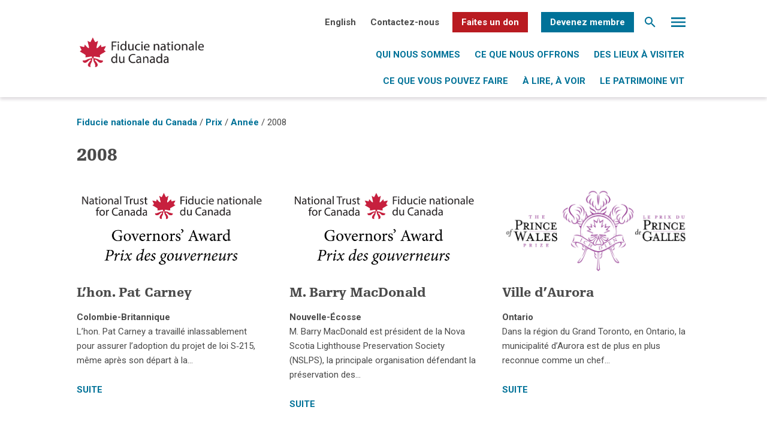

--- FILE ---
content_type: text/html; charset=UTF-8
request_url: https://nationaltrustcanada.ca/fr/award-categories/awards-fr/year-fr/2008-fr
body_size: 15428
content:
<!DOCTYPE html>
<html lang="fr-FR" class="no-js no-svg">
<head>
<meta charset="UTF-8">
<meta name="viewport" content="width=device-width, initial-scale=1">
<link rel="profile" href="http://gmpg.org/xfn/11">
<link href="https://fonts.googleapis.com/css?family=Roboto+Mono|Roboto+Slab:400,700|Roboto:300,400,700" rel="stylesheet">

<meta name='robots' content='index, follow, max-image-preview:large, max-snippet:-1, max-video-preview:-1' />
	<style>img:is([sizes="auto" i], [sizes^="auto," i]) { contain-intrinsic-size: 3000px 1500px }</style>
	<link rel="alternate" hreflang="en" href="https://nationaltrustcanada.ca/award-categories/awards/year/2008" />
<link rel="alternate" hreflang="fr" href="https://nationaltrustcanada.ca/fr/award-categories/awards-fr/year-fr/2008-fr" />
<link rel="alternate" hreflang="x-default" href="https://nationaltrustcanada.ca/award-categories/awards/year/2008" />

	<!-- This site is optimized with the Yoast SEO plugin v26.3 - https://yoast.com/wordpress/plugins/seo/ -->
	<title>2008 Archives - Fiducie nationale du Canada</title>
	<link rel="canonical" href="https://nationaltrustcanada.ca/fr/award-categories/awards-fr/year-fr/2008-fr" />
	<meta property="og:locale" content="fr_FR" />
	<meta property="og:type" content="article" />
	<meta property="og:title" content="2008 Archives - Fiducie nationale du Canada" />
	<meta property="og:url" content="https://nationaltrustcanada.ca/fr/award-categories/awards-fr/year-fr/2008-fr" />
	<meta property="og:site_name" content="Fiducie nationale du Canada" />
	<meta name="twitter:card" content="summary_large_image" />
	<script type="application/ld+json" class="yoast-schema-graph">{"@context":"https://schema.org","@graph":[{"@type":"CollectionPage","@id":"https://nationaltrustcanada.ca/fr/award-categories/awards-fr/year-fr/2008-fr","url":"https://nationaltrustcanada.ca/fr/award-categories/awards-fr/year-fr/2008-fr","name":"2008 Archives - Fiducie nationale du Canada","isPartOf":{"@id":"https://nationaltrustcanada.ca/#website"},"primaryImageOfPage":{"@id":"https://nationaltrustcanada.ca/fr/award-categories/awards-fr/year-fr/2008-fr#primaryimage"},"image":{"@id":"https://nationaltrustcanada.ca/fr/award-categories/awards-fr/year-fr/2008-fr#primaryimage"},"thumbnailUrl":"https://nationaltrustcanada.ca/wp-content/uploads/2020/02/Governors-Award-WebPhoto-e1581690433725.jpg","breadcrumb":{"@id":"https://nationaltrustcanada.ca/fr/award-categories/awards-fr/year-fr/2008-fr#breadcrumb"},"inLanguage":"fr-FR"},{"@type":"ImageObject","inLanguage":"fr-FR","@id":"https://nationaltrustcanada.ca/fr/award-categories/awards-fr/year-fr/2008-fr#primaryimage","url":"https://nationaltrustcanada.ca/wp-content/uploads/2020/02/Governors-Award-WebPhoto-e1581690433725.jpg","contentUrl":"https://nationaltrustcanada.ca/wp-content/uploads/2020/02/Governors-Award-WebPhoto-e1581690433725.jpg","width":2927,"height":1521},{"@type":"BreadcrumbList","@id":"https://nationaltrustcanada.ca/fr/award-categories/awards-fr/year-fr/2008-fr#breadcrumb","itemListElement":[{"@type":"ListItem","position":1,"name":"Home","item":"https://nationaltrustcanada.ca/fr"},{"@type":"ListItem","position":2,"name":"Prix","item":"https://nationaltrustcanada.ca/fr/award-categories/awards-fr"},{"@type":"ListItem","position":3,"name":"Année","item":"https://nationaltrustcanada.ca/fr/award-categories/awards-fr/year-fr"},{"@type":"ListItem","position":4,"name":"2008"}]},{"@type":"WebSite","@id":"https://nationaltrustcanada.ca/#website","url":"https://nationaltrustcanada.ca/","name":"Fiducie nationale du Canada","description":"Bringing Heritage to Life","potentialAction":[{"@type":"SearchAction","target":{"@type":"EntryPoint","urlTemplate":"https://nationaltrustcanada.ca/?s={search_term_string}"},"query-input":{"@type":"PropertyValueSpecification","valueRequired":true,"valueName":"search_term_string"}}],"inLanguage":"fr-FR"}]}</script>
	<!-- / Yoast SEO plugin. -->


<link rel='dns-prefetch' href='//static.addtoany.com' />
<link rel='dns-prefetch' href='//www.google.com' />
<link rel='dns-prefetch' href='//www.googletagmanager.com' />
<link rel="alternate" type="application/rss+xml" title="Fiducie nationale du Canada &raquo; Flux" href="https://nationaltrustcanada.ca/fr/feed" />
<link rel="alternate" type="application/rss+xml" title="Fiducie nationale du Canada &raquo; Flux des commentaires" href="https://nationaltrustcanada.ca/fr/comments/feed" />
<link rel="alternate" type="application/rss+xml" title="Flux pour Fiducie nationale du Canada &raquo; 2008 Award Category" href="https://nationaltrustcanada.ca/fr/award-categories/awards-fr/year-fr/2008-fr/feed" />
<script type="text/javascript">
/* <![CDATA[ */
window._wpemojiSettings = {"baseUrl":"https:\/\/s.w.org\/images\/core\/emoji\/16.0.1\/72x72\/","ext":".png","svgUrl":"https:\/\/s.w.org\/images\/core\/emoji\/16.0.1\/svg\/","svgExt":".svg","source":{"concatemoji":"https:\/\/nationaltrustcanada.ca\/wp-includes\/js\/wp-emoji-release.min.js?ver=6.8.3"}};
/*! This file is auto-generated */
!function(s,n){var o,i,e;function c(e){try{var t={supportTests:e,timestamp:(new Date).valueOf()};sessionStorage.setItem(o,JSON.stringify(t))}catch(e){}}function p(e,t,n){e.clearRect(0,0,e.canvas.width,e.canvas.height),e.fillText(t,0,0);var t=new Uint32Array(e.getImageData(0,0,e.canvas.width,e.canvas.height).data),a=(e.clearRect(0,0,e.canvas.width,e.canvas.height),e.fillText(n,0,0),new Uint32Array(e.getImageData(0,0,e.canvas.width,e.canvas.height).data));return t.every(function(e,t){return e===a[t]})}function u(e,t){e.clearRect(0,0,e.canvas.width,e.canvas.height),e.fillText(t,0,0);for(var n=e.getImageData(16,16,1,1),a=0;a<n.data.length;a++)if(0!==n.data[a])return!1;return!0}function f(e,t,n,a){switch(t){case"flag":return n(e,"\ud83c\udff3\ufe0f\u200d\u26a7\ufe0f","\ud83c\udff3\ufe0f\u200b\u26a7\ufe0f")?!1:!n(e,"\ud83c\udde8\ud83c\uddf6","\ud83c\udde8\u200b\ud83c\uddf6")&&!n(e,"\ud83c\udff4\udb40\udc67\udb40\udc62\udb40\udc65\udb40\udc6e\udb40\udc67\udb40\udc7f","\ud83c\udff4\u200b\udb40\udc67\u200b\udb40\udc62\u200b\udb40\udc65\u200b\udb40\udc6e\u200b\udb40\udc67\u200b\udb40\udc7f");case"emoji":return!a(e,"\ud83e\udedf")}return!1}function g(e,t,n,a){var r="undefined"!=typeof WorkerGlobalScope&&self instanceof WorkerGlobalScope?new OffscreenCanvas(300,150):s.createElement("canvas"),o=r.getContext("2d",{willReadFrequently:!0}),i=(o.textBaseline="top",o.font="600 32px Arial",{});return e.forEach(function(e){i[e]=t(o,e,n,a)}),i}function t(e){var t=s.createElement("script");t.src=e,t.defer=!0,s.head.appendChild(t)}"undefined"!=typeof Promise&&(o="wpEmojiSettingsSupports",i=["flag","emoji"],n.supports={everything:!0,everythingExceptFlag:!0},e=new Promise(function(e){s.addEventListener("DOMContentLoaded",e,{once:!0})}),new Promise(function(t){var n=function(){try{var e=JSON.parse(sessionStorage.getItem(o));if("object"==typeof e&&"number"==typeof e.timestamp&&(new Date).valueOf()<e.timestamp+604800&&"object"==typeof e.supportTests)return e.supportTests}catch(e){}return null}();if(!n){if("undefined"!=typeof Worker&&"undefined"!=typeof OffscreenCanvas&&"undefined"!=typeof URL&&URL.createObjectURL&&"undefined"!=typeof Blob)try{var e="postMessage("+g.toString()+"("+[JSON.stringify(i),f.toString(),p.toString(),u.toString()].join(",")+"));",a=new Blob([e],{type:"text/javascript"}),r=new Worker(URL.createObjectURL(a),{name:"wpTestEmojiSupports"});return void(r.onmessage=function(e){c(n=e.data),r.terminate(),t(n)})}catch(e){}c(n=g(i,f,p,u))}t(n)}).then(function(e){for(var t in e)n.supports[t]=e[t],n.supports.everything=n.supports.everything&&n.supports[t],"flag"!==t&&(n.supports.everythingExceptFlag=n.supports.everythingExceptFlag&&n.supports[t]);n.supports.everythingExceptFlag=n.supports.everythingExceptFlag&&!n.supports.flag,n.DOMReady=!1,n.readyCallback=function(){n.DOMReady=!0}}).then(function(){return e}).then(function(){var e;n.supports.everything||(n.readyCallback(),(e=n.source||{}).concatemoji?t(e.concatemoji):e.wpemoji&&e.twemoji&&(t(e.twemoji),t(e.wpemoji)))}))}((window,document),window._wpemojiSettings);
/* ]]> */
</script>
<style id='wp-emoji-styles-inline-css' type='text/css'>

	img.wp-smiley, img.emoji {
		display: inline !important;
		border: none !important;
		box-shadow: none !important;
		height: 1em !important;
		width: 1em !important;
		margin: 0 0.07em !important;
		vertical-align: -0.1em !important;
		background: none !important;
		padding: 0 !important;
	}
</style>
<link rel='stylesheet' id='wp-block-library-css' href='https://nationaltrustcanada.ca/wp-includes/css/dist/block-library/style.min.css?ver=6.8.3' type='text/css' media='all' />
<style id='classic-theme-styles-inline-css' type='text/css'>
/*! This file is auto-generated */
.wp-block-button__link{color:#fff;background-color:#32373c;border-radius:9999px;box-shadow:none;text-decoration:none;padding:calc(.667em + 2px) calc(1.333em + 2px);font-size:1.125em}.wp-block-file__button{background:#32373c;color:#fff;text-decoration:none}
</style>
<style id='global-styles-inline-css' type='text/css'>
:root{--wp--preset--aspect-ratio--square: 1;--wp--preset--aspect-ratio--4-3: 4/3;--wp--preset--aspect-ratio--3-4: 3/4;--wp--preset--aspect-ratio--3-2: 3/2;--wp--preset--aspect-ratio--2-3: 2/3;--wp--preset--aspect-ratio--16-9: 16/9;--wp--preset--aspect-ratio--9-16: 9/16;--wp--preset--color--black: #000000;--wp--preset--color--cyan-bluish-gray: #abb8c3;--wp--preset--color--white: #ffffff;--wp--preset--color--pale-pink: #f78da7;--wp--preset--color--vivid-red: #cf2e2e;--wp--preset--color--luminous-vivid-orange: #ff6900;--wp--preset--color--luminous-vivid-amber: #fcb900;--wp--preset--color--light-green-cyan: #7bdcb5;--wp--preset--color--vivid-green-cyan: #00d084;--wp--preset--color--pale-cyan-blue: #8ed1fc;--wp--preset--color--vivid-cyan-blue: #0693e3;--wp--preset--color--vivid-purple: #9b51e0;--wp--preset--gradient--vivid-cyan-blue-to-vivid-purple: linear-gradient(135deg,rgba(6,147,227,1) 0%,rgb(155,81,224) 100%);--wp--preset--gradient--light-green-cyan-to-vivid-green-cyan: linear-gradient(135deg,rgb(122,220,180) 0%,rgb(0,208,130) 100%);--wp--preset--gradient--luminous-vivid-amber-to-luminous-vivid-orange: linear-gradient(135deg,rgba(252,185,0,1) 0%,rgba(255,105,0,1) 100%);--wp--preset--gradient--luminous-vivid-orange-to-vivid-red: linear-gradient(135deg,rgba(255,105,0,1) 0%,rgb(207,46,46) 100%);--wp--preset--gradient--very-light-gray-to-cyan-bluish-gray: linear-gradient(135deg,rgb(238,238,238) 0%,rgb(169,184,195) 100%);--wp--preset--gradient--cool-to-warm-spectrum: linear-gradient(135deg,rgb(74,234,220) 0%,rgb(151,120,209) 20%,rgb(207,42,186) 40%,rgb(238,44,130) 60%,rgb(251,105,98) 80%,rgb(254,248,76) 100%);--wp--preset--gradient--blush-light-purple: linear-gradient(135deg,rgb(255,206,236) 0%,rgb(152,150,240) 100%);--wp--preset--gradient--blush-bordeaux: linear-gradient(135deg,rgb(254,205,165) 0%,rgb(254,45,45) 50%,rgb(107,0,62) 100%);--wp--preset--gradient--luminous-dusk: linear-gradient(135deg,rgb(255,203,112) 0%,rgb(199,81,192) 50%,rgb(65,88,208) 100%);--wp--preset--gradient--pale-ocean: linear-gradient(135deg,rgb(255,245,203) 0%,rgb(182,227,212) 50%,rgb(51,167,181) 100%);--wp--preset--gradient--electric-grass: linear-gradient(135deg,rgb(202,248,128) 0%,rgb(113,206,126) 100%);--wp--preset--gradient--midnight: linear-gradient(135deg,rgb(2,3,129) 0%,rgb(40,116,252) 100%);--wp--preset--font-size--small: 13px;--wp--preset--font-size--medium: 20px;--wp--preset--font-size--large: 36px;--wp--preset--font-size--x-large: 42px;--wp--preset--spacing--20: 0.44rem;--wp--preset--spacing--30: 0.67rem;--wp--preset--spacing--40: 1rem;--wp--preset--spacing--50: 1.5rem;--wp--preset--spacing--60: 2.25rem;--wp--preset--spacing--70: 3.38rem;--wp--preset--spacing--80: 5.06rem;--wp--preset--shadow--natural: 6px 6px 9px rgba(0, 0, 0, 0.2);--wp--preset--shadow--deep: 12px 12px 50px rgba(0, 0, 0, 0.4);--wp--preset--shadow--sharp: 6px 6px 0px rgba(0, 0, 0, 0.2);--wp--preset--shadow--outlined: 6px 6px 0px -3px rgba(255, 255, 255, 1), 6px 6px rgba(0, 0, 0, 1);--wp--preset--shadow--crisp: 6px 6px 0px rgba(0, 0, 0, 1);}:where(.is-layout-flex){gap: 0.5em;}:where(.is-layout-grid){gap: 0.5em;}body .is-layout-flex{display: flex;}.is-layout-flex{flex-wrap: wrap;align-items: center;}.is-layout-flex > :is(*, div){margin: 0;}body .is-layout-grid{display: grid;}.is-layout-grid > :is(*, div){margin: 0;}:where(.wp-block-columns.is-layout-flex){gap: 2em;}:where(.wp-block-columns.is-layout-grid){gap: 2em;}:where(.wp-block-post-template.is-layout-flex){gap: 1.25em;}:where(.wp-block-post-template.is-layout-grid){gap: 1.25em;}.has-black-color{color: var(--wp--preset--color--black) !important;}.has-cyan-bluish-gray-color{color: var(--wp--preset--color--cyan-bluish-gray) !important;}.has-white-color{color: var(--wp--preset--color--white) !important;}.has-pale-pink-color{color: var(--wp--preset--color--pale-pink) !important;}.has-vivid-red-color{color: var(--wp--preset--color--vivid-red) !important;}.has-luminous-vivid-orange-color{color: var(--wp--preset--color--luminous-vivid-orange) !important;}.has-luminous-vivid-amber-color{color: var(--wp--preset--color--luminous-vivid-amber) !important;}.has-light-green-cyan-color{color: var(--wp--preset--color--light-green-cyan) !important;}.has-vivid-green-cyan-color{color: var(--wp--preset--color--vivid-green-cyan) !important;}.has-pale-cyan-blue-color{color: var(--wp--preset--color--pale-cyan-blue) !important;}.has-vivid-cyan-blue-color{color: var(--wp--preset--color--vivid-cyan-blue) !important;}.has-vivid-purple-color{color: var(--wp--preset--color--vivid-purple) !important;}.has-black-background-color{background-color: var(--wp--preset--color--black) !important;}.has-cyan-bluish-gray-background-color{background-color: var(--wp--preset--color--cyan-bluish-gray) !important;}.has-white-background-color{background-color: var(--wp--preset--color--white) !important;}.has-pale-pink-background-color{background-color: var(--wp--preset--color--pale-pink) !important;}.has-vivid-red-background-color{background-color: var(--wp--preset--color--vivid-red) !important;}.has-luminous-vivid-orange-background-color{background-color: var(--wp--preset--color--luminous-vivid-orange) !important;}.has-luminous-vivid-amber-background-color{background-color: var(--wp--preset--color--luminous-vivid-amber) !important;}.has-light-green-cyan-background-color{background-color: var(--wp--preset--color--light-green-cyan) !important;}.has-vivid-green-cyan-background-color{background-color: var(--wp--preset--color--vivid-green-cyan) !important;}.has-pale-cyan-blue-background-color{background-color: var(--wp--preset--color--pale-cyan-blue) !important;}.has-vivid-cyan-blue-background-color{background-color: var(--wp--preset--color--vivid-cyan-blue) !important;}.has-vivid-purple-background-color{background-color: var(--wp--preset--color--vivid-purple) !important;}.has-black-border-color{border-color: var(--wp--preset--color--black) !important;}.has-cyan-bluish-gray-border-color{border-color: var(--wp--preset--color--cyan-bluish-gray) !important;}.has-white-border-color{border-color: var(--wp--preset--color--white) !important;}.has-pale-pink-border-color{border-color: var(--wp--preset--color--pale-pink) !important;}.has-vivid-red-border-color{border-color: var(--wp--preset--color--vivid-red) !important;}.has-luminous-vivid-orange-border-color{border-color: var(--wp--preset--color--luminous-vivid-orange) !important;}.has-luminous-vivid-amber-border-color{border-color: var(--wp--preset--color--luminous-vivid-amber) !important;}.has-light-green-cyan-border-color{border-color: var(--wp--preset--color--light-green-cyan) !important;}.has-vivid-green-cyan-border-color{border-color: var(--wp--preset--color--vivid-green-cyan) !important;}.has-pale-cyan-blue-border-color{border-color: var(--wp--preset--color--pale-cyan-blue) !important;}.has-vivid-cyan-blue-border-color{border-color: var(--wp--preset--color--vivid-cyan-blue) !important;}.has-vivid-purple-border-color{border-color: var(--wp--preset--color--vivid-purple) !important;}.has-vivid-cyan-blue-to-vivid-purple-gradient-background{background: var(--wp--preset--gradient--vivid-cyan-blue-to-vivid-purple) !important;}.has-light-green-cyan-to-vivid-green-cyan-gradient-background{background: var(--wp--preset--gradient--light-green-cyan-to-vivid-green-cyan) !important;}.has-luminous-vivid-amber-to-luminous-vivid-orange-gradient-background{background: var(--wp--preset--gradient--luminous-vivid-amber-to-luminous-vivid-orange) !important;}.has-luminous-vivid-orange-to-vivid-red-gradient-background{background: var(--wp--preset--gradient--luminous-vivid-orange-to-vivid-red) !important;}.has-very-light-gray-to-cyan-bluish-gray-gradient-background{background: var(--wp--preset--gradient--very-light-gray-to-cyan-bluish-gray) !important;}.has-cool-to-warm-spectrum-gradient-background{background: var(--wp--preset--gradient--cool-to-warm-spectrum) !important;}.has-blush-light-purple-gradient-background{background: var(--wp--preset--gradient--blush-light-purple) !important;}.has-blush-bordeaux-gradient-background{background: var(--wp--preset--gradient--blush-bordeaux) !important;}.has-luminous-dusk-gradient-background{background: var(--wp--preset--gradient--luminous-dusk) !important;}.has-pale-ocean-gradient-background{background: var(--wp--preset--gradient--pale-ocean) !important;}.has-electric-grass-gradient-background{background: var(--wp--preset--gradient--electric-grass) !important;}.has-midnight-gradient-background{background: var(--wp--preset--gradient--midnight) !important;}.has-small-font-size{font-size: var(--wp--preset--font-size--small) !important;}.has-medium-font-size{font-size: var(--wp--preset--font-size--medium) !important;}.has-large-font-size{font-size: var(--wp--preset--font-size--large) !important;}.has-x-large-font-size{font-size: var(--wp--preset--font-size--x-large) !important;}
:where(.wp-block-post-template.is-layout-flex){gap: 1.25em;}:where(.wp-block-post-template.is-layout-grid){gap: 1.25em;}
:where(.wp-block-columns.is-layout-flex){gap: 2em;}:where(.wp-block-columns.is-layout-grid){gap: 2em;}
:root :where(.wp-block-pullquote){font-size: 1.5em;line-height: 1.6;}
</style>
<link rel='stylesheet' id='wpcdt-public-css-css' href='https://nationaltrustcanada.ca/wp-content/plugins/countdown-timer-ultimate/assets/css/wpcdt-public.css?ver=2.6.6' type='text/css' media='all' />
<link rel='stylesheet' id='ctf_styles-css' href='https://nationaltrustcanada.ca/wp-content/plugins/custom-twitter-feeds/css/ctf-styles.min.css?ver=2.3.1' type='text/css' media='all' />
<link rel='stylesheet' id='ufbl-custom-select-css-css' href='https://nationaltrustcanada.ca/wp-content/plugins/ultimate-form-builder-lite/css/jquery.selectbox.css?ver=1.5.3' type='text/css' media='all' />
<link rel='stylesheet' id='ufbl-front-css-css' href='https://nationaltrustcanada.ca/wp-content/plugins/ultimate-form-builder-lite/css/frontend.css?ver=1.5.3' type='text/css' media='all' />
<link rel='stylesheet' id='wpml-legacy-horizontal-list-0-css' href='https://nationaltrustcanada.ca/wp-content/plugins/sitepress-multilingual-cms/templates/language-switchers/legacy-list-horizontal/style.min.css?ver=1' type='text/css' media='all' />
<link rel='stylesheet' id='wpml-menu-item-0-css' href='https://nationaltrustcanada.ca/wp-content/plugins/sitepress-multilingual-cms/templates/language-switchers/menu-item/style.min.css?ver=1' type='text/css' media='all' />
<link rel='stylesheet' id='if-menu-site-css-css' href='https://nationaltrustcanada.ca/wp-content/plugins/if-menu/assets/if-menu-site.css?ver=6.8.3' type='text/css' media='all' />
<link rel='stylesheet' id='twentyseventeen-style-css' href='https://nationaltrustcanada.ca/wp-content/themes/NationalTrust2019/css/style.css?ver=6.8.3' type='text/css' media='all' />
<link rel='stylesheet' id='addtoany-css' href='https://nationaltrustcanada.ca/wp-content/plugins/add-to-any/addtoany.min.css?ver=1.16' type='text/css' media='all' />
<!--n2css--><!--n2js--><script type="text/javascript" id="wpml-cookie-js-extra">
/* <![CDATA[ */
var wpml_cookies = {"wp-wpml_current_language":{"value":"fr","expires":1,"path":"\/"}};
var wpml_cookies = {"wp-wpml_current_language":{"value":"fr","expires":1,"path":"\/"}};
/* ]]> */
</script>
<script type="text/javascript" src="https://nationaltrustcanada.ca/wp-content/plugins/sitepress-multilingual-cms/res/js/cookies/language-cookie.js?ver=484900" id="wpml-cookie-js" defer="defer" data-wp-strategy="defer"></script>
<script type="text/javascript" id="addtoany-core-js-before">
/* <![CDATA[ */
window.a2a_config=window.a2a_config||{};a2a_config.callbacks=[];a2a_config.overlays=[];a2a_config.templates={};a2a_localize = {
	Share: "Partager",
	Save: "Enregistrer",
	Subscribe: "S'abonner",
	Email: "E-mail",
	Bookmark: "Marque-page",
	ShowAll: "Montrer tout",
	ShowLess: "Montrer moins",
	FindServices: "Trouver des service(s)",
	FindAnyServiceToAddTo: "Trouver instantan&eacute;ment des services &agrave; ajouter &agrave;",
	PoweredBy: "Propuls&eacute; par",
	ShareViaEmail: "Partager par e-mail",
	SubscribeViaEmail: "S’abonner par e-mail",
	BookmarkInYourBrowser: "Ajouter un signet dans votre navigateur",
	BookmarkInstructions: "Appuyez sur Ctrl+D ou \u2318+D pour mettre cette page en signet",
	AddToYourFavorites: "Ajouter &agrave; vos favoris",
	SendFromWebOrProgram: "Envoyer depuis n’importe quelle adresse e-mail ou logiciel e-mail",
	EmailProgram: "Programme d’e-mail",
	More: "Plus&#8230;",
	ThanksForSharing: "Merci de partager !",
	ThanksForFollowing: "Merci de nous suivre !"
};
/* ]]> */
</script>
<script type="text/javascript" defer src="https://static.addtoany.com/menu/page.js" id="addtoany-core-js"></script>
<script type="text/javascript" src="https://nationaltrustcanada.ca/wp-includes/js/jquery/jquery.min.js?ver=3.7.1" id="jquery-core-js"></script>
<script type="text/javascript" src="https://nationaltrustcanada.ca/wp-includes/js/jquery/jquery-migrate.min.js?ver=3.4.1" id="jquery-migrate-js"></script>
<script type="text/javascript" defer src="https://nationaltrustcanada.ca/wp-content/plugins/add-to-any/addtoany.min.js?ver=1.1" id="addtoany-jquery-js"></script>
<script type="text/javascript" src="https://nationaltrustcanada.ca/wp-content/plugins/ultimate-form-builder-lite/js/jquery.selectbox-0.2.min.js?ver=1.5.3" id="ufbl-custom-select-js-js"></script>
<script type="text/javascript" id="ufbl-front-js-js-extra">
/* <![CDATA[ */
var frontend_js_obj = {"default_error_message":"This field is required","ajax_url":"https:\/\/nationaltrustcanada.ca\/wp-admin\/admin-ajax.php","ajax_nonce":"25611eb89c"};
/* ]]> */
</script>
<script type="text/javascript" src="https://nationaltrustcanada.ca/wp-content/plugins/ultimate-form-builder-lite/js/frontend.js?ver=1.5.3" id="ufbl-front-js-js"></script>
<!--[if lt IE 9]>
<script type="text/javascript" src="https://nationaltrustcanada.ca/wp-content/themes/NationalTrust2019/assets/js/html5.js?ver=3.7.3" id="html5-js"></script>
<![endif]-->
<script type="text/javascript" src="https://nationaltrustcanada.ca/wp-content/themes/NationalTrust2019/js/addthiswidget.min.js?ver=1.0.0" id="addthis-js"></script>

<!-- Extrait de code de la balise Google (gtag.js) ajouté par Site Kit -->
<!-- Extrait Google Analytics ajouté par Site Kit -->
<script type="text/javascript" src="https://www.googletagmanager.com/gtag/js?id=GT-5N2VF7M" id="google_gtagjs-js" async></script>
<script type="text/javascript" id="google_gtagjs-js-after">
/* <![CDATA[ */
window.dataLayer = window.dataLayer || [];function gtag(){dataLayer.push(arguments);}
gtag("set","linker",{"domains":["nationaltrustcanada.ca"]});
gtag("js", new Date());
gtag("set", "developer_id.dZTNiMT", true);
gtag("config", "GT-5N2VF7M");
/* ]]> */
</script>
<link rel="https://api.w.org/" href="https://nationaltrustcanada.ca/fr/wp-json/" /><link rel="EditURI" type="application/rsd+xml" title="RSD" href="https://nationaltrustcanada.ca/xmlrpc.php?rsd" />
<meta name="generator" content="WordPress 6.8.3" />
<meta name="generator" content="WPML ver:4.8.4 stt:1,4;" />
<meta name="generator" content="Site Kit by Google 1.170.0" /><!-- Global site tag (gtag.js) - Google Analytics -->
<script async src="https://www.googletagmanager.com/gtag/js?id=UA-23387092-1"></script>
<script>
  window.dataLayer = window.dataLayer || [];
  function gtag(){dataLayer.push(arguments);}
  gtag('js', new Date());

  gtag('config', 'UA-23387092-1');
</script>
<!-- Facebook Pixel Code -->
<script>
!function(f,b,e,v,n,t,s)
{if(f.fbq)return;n=f.fbq=function(){n.callMethod?
n.callMethod.apply(n,arguments):n.queue.push(arguments)};
if(!f._fbq)f._fbq=n;n.push=n;n.loaded=!0;n.version='2.0';
n.queue=[];t=b.createElement(e);t.async=!0;
t.src=v;s=b.getElementsByTagName(e)[0];
s.parentNode.insertBefore(t,s)}(window, document,'script',
'https://connect.facebook.net/en_US/fbevents.js');
fbq('init', '4816606161690269');
fbq('track', 'PageView');
</script>
<noscript><img height="1" width="1" style="display:none"
src="https://www.facebook.com/tr?id=4816606161690269&ev=PageView&noscript=1"
/></noscript>
<!-- End Facebook Pixel Code -->
<!-- Google Tag Manager -->
<script>(function(w,d,s,l,i){w[l]=w[l]||[];w[l].push({'gtm.start':
new Date().getTime(),event:'gtm.js'});var f=d.getElementsByTagName(s)[0],
j=d.createElement(s),dl=l!='dataLayer'?'&l='+l:'';j.async=true;j.src=
'https://www.googletagmanager.com/gtm.js?id='+i+dl;f.parentNode.insertBefore(j,f);
})(window,document,'script','dataLayer','GTM-P25SPZ4');</script>
<!-- End Google Tag Manager --><link rel="icon" href="https://nationaltrustcanada.ca/wp-content/uploads/2017/06/favicon-16x16.png" sizes="32x32" />
<link rel="icon" href="https://nationaltrustcanada.ca/wp-content/uploads/2017/06/favicon-16x16.png" sizes="192x192" />
<link rel="apple-touch-icon" href="https://nationaltrustcanada.ca/wp-content/uploads/2017/06/favicon-16x16.png" />
<meta name="msapplication-TileImage" content="https://nationaltrustcanada.ca/wp-content/uploads/2017/06/favicon-16x16.png" />
		<style type="text/css" id="wp-custom-css">
			.bannerimages {
	position: absolute;
	bottom: 0;
	margin: auto !important;
	left: 0;
	right: 0;
	width: 804px;
	max-width: 90%;
}
.bannerimages img {
	max-width:100% !important;
	height: auto !important;
	min-height: inherit !important;
	transform: inherit !important;
	margin-left:0 !important;
}
.videosection iframe {
	width:100%;
	height:360px;
}
#sharingdiv {
	margin:10px 0 5px 5px;
}
.orgfollowus ul{
	list-style:none;
	margin-top:5px;
}
.orgfollowus li{
	list-style:none;
	margin-right:10px;
	display:inline-block;
}
#orgleft, #orgright {
	display: inline-block;
	width: calc(50% - 20px);
	vertical-align: top;
}
#orgleft {
	margin-right:20px;
	margin-bottom:40px;
}
.orgwebsite {
	margin-bottom:20px;
}
.videosection {
	margin-top:40px;
}
.page-template-template-competition_sub .about-section {
	margin-bottom:40px !important;
	margin-top:40px !important;
}
.page-template-template-competition .about-section {
	margin-bottom:20px !important;
	margin-top:40px !important;
}
.votenow, .votenowpop .gform_button, .bluebutton {
	padding: 10px calc(20px + 1vw);
	background: #B91B21;
	border-radius: 2px;
	color:#fff;
	font-weight:bold;
	font-size:calc(12px + 0.3vw);
	display:inline-block;
	cursor:pointer;
	text-align:center;
	text-transform:uppercase;
}
.bluebutton {
	background-color:#007298;
}
.learnmore {
	background-color: #007298;
	padding: 10px calc(18px + 2vw);
	margin-bottom: 15px;
	color:#fff !important;
}
.votenowpop .gform_button {
	width:100%;
}
.votenowpop {
	display:none;
	position: fixed;
  background-color: #fff;
  z-index: 5;
  top: 0;
  left: 0;
  width: 100%;
  height: 100vh;
}
.votenowpop.voted .hideaftervote {
	display:none;
}
.votenowpopin {
	position: absolute;
	margin: auto;
	left: 0;
	right: 0;
	width: 390px;
	top: 20px;
	max-width: 90%;
}
.votenowpopin h2{
	margin: 10px 0 20px;
}
.requiredfield, .votingfor {
	color: #9B9B9B;
}
.redpop {
	color:#DC0505;
}
#gform_30 {
	margin-bottom:0;
}
#gform_fields_30 input {
	border: 1px solid #979797 !important;
	width: 100% !important;
}
.closepop {
	font-size:calc(12px + 0.2vw);
	color:#007298;
	position:absolute;
	top:calc(20px + 1vw);
	right:calc(20px + 1vw);
	cursor:pointer;
}
.contestcolumn {
	width: calc(25% - 20px - 1vw);
	margin-left: calc(10px + 0.5vw);
	margin-right: calc(10px + 0.5vw);
	margin-bottom: calc(20px + 2vw);
}
.featuredimagecon {
	height: calc(98.5px + 4.925vw);
	margin-bottom: 15px;
	background-position: center;
	background-size: cover;
}
.cityandprovincemain {
	margin-top:5px;
	margin-bottom:15px;
	color:#272727;
}
.contestcolumn .votenow {
	width: calc(100% - 40px - 2vw);
	text-align:center;
}
.contestcolumn span {
	display:block;
}
.contestcolumn a {
	display:block;
}
#thecontestcontainer {
	display:flex;
	flex-wrap:wrap;
}
.votecount {
	font-weight:bold;
	color:#4A4A4A;
	margin-bottom:15px;
}
.page-template-template-competition .about-card__icon, .page-template-template-competition_sub .about-card__icon{
	margin-bottom:10px;
}
.closeepagenow {
	width: calc(100% - 40px - 2vw);
	margin-top: 15px;
}
.page-template-template-voteregistered .banner, .page-template-template-voteregistered .shadow, .page-template-template-voteregistered .breadcrumbs, .page-template-template-voteregistered .row.move-down, .page-template-template-voteregistered footer {
	display:none;
}
.eighteighty {
	width:880px;
	max-width:100%;
	margin:auto;
}
.page-id-14945 .subpagegrid, .page-id-15086 .subpagegrid {
	display:none;
}
@media screen and (max-width: 1279px) {
	.contestcolumn {
		width: calc(50% - 20px - 1vw);
	}
}
@media screen and (max-width: 768px) {
	#orgleft, #orgright {
		display: block;
		width: 100%;
		margin-right:0;
	}
	.contestcolumn {
		width: 100%;
		margin-left: 0;
		margin-right: 0;
	}
	.featuredimagecon {
		height: 197px;
	}
}		</style>
		</head>
<body class="archive tax-award-categories term-2008-fr term-553 wp-theme-NationalTrust2019">
  <div id="lang" class="french"></div>
<!--search window-->
    <div class="search-window">
        <div class="vertical">
  <div class="close"><img src="https://nationaltrustcanada.ca/wp-content/themes/NationalTrust2019/img/global/icon-close.svg" /></div>
    <form role="search" method="get" class="search-form" action="https://nationaltrustcanada.ca/fr">
    <input type="search" id="search-form-69764bc9adbee" class="search-field" placeholder="Recherche…" value="" name="s" />
  </form>
</div>
<!--/vertical-->    </div> <!--/search window-->

<!--desktop menu window-->
    <div class="desktopmenu desktop">
    	<div class="row">
  <div class="twelve columns">
    <div class="close"><img src="https://nationaltrustcanada.ca/wp-content/themes/NationalTrust2019/img/global/icon-close.svg" /></div>
  </div>
</div>
<div class="desktop-container">
  <div class="row">
    <div class="twelve columns center-align"> <a href="https://nationaltrustcanada.ca/fr" rel="home"><img src="https://nationaltrustcanada.ca/wp-content/themes/NationalTrust2019/img/global/NTC_Logo_FR.PNG" class="logo" /></a> </div>
  </div>
  <div class="row">
    <div class="twelve columns center-align">
      <div class="menu-desktop-menu-french-container"><ul id="menu-desktop-menu-french" class="desktop-nav"><li id="menu-item-14663" class="menu-item menu-item-type-post_type menu-item-object-page menu-item-has-children menu-item-14663"><a href="https://nationaltrustcanada.ca/fr/qui-nous-sommes-2">Qui Nous Sommes</a>
<ul class="sub-menu">
	<li id="menu-item-14664" class="menu-item menu-item-type-post_type menu-item-object-page menu-item-14664"><a href="https://nationaltrustcanada.ca/fr/qui-nous-sommes-2/notre-personnel">Notre personnel</a></li>
	<li id="menu-item-14665" class="menu-item menu-item-type-post_type menu-item-object-page menu-item-14665"><a href="https://nationaltrustcanada.ca/fr/qui-nous-sommes-2/notre-conseil-dadministration">Notre conseil d’administration national</a></li>
	<li id="menu-item-14666" class="menu-item menu-item-type-post_type menu-item-object-page menu-item-14666"><a href="https://nationaltrustcanada.ca/fr/qui-nous-sommes-2/notre-conseil-consultatif">Notre Conseil consultatif</a></li>
	<li id="menu-item-14667" class="menu-item menu-item-type-post_type menu-item-object-page menu-item-14667"><a href="https://nationaltrustcanada.ca/fr/qui-nous-sommes-2/table-ronde-nationale-de-leducation-sur-le-patrimoine">Table ronde nationale de l’éducation sur le patrimoine</a></li>
	<li id="menu-item-1839" class="menu-item menu-item-type-post_type menu-item-object-page menu-item-1839"><a href="https://nationaltrustcanada.ca/fr/qui-nous-sommes-2/partenaires">Partenaires</a></li>
</ul>
</li>
<li id="menu-item-1858" class="menu-item menu-item-type-post_type menu-item-object-page menu-item-has-children menu-item-1858"><a href="https://nationaltrustcanada.ca/fr/ce-que-nous-offrons">Ce que nous offrons</a>
<ul class="sub-menu">
	<li id="menu-item-1840" class="menu-item menu-item-type-post_type menu-item-object-page menu-item-1840"><a href="https://nationaltrustcanada.ca/fr/ce-que-nous-offrons/conference-nationale">Conférence nationale</a></li>
	<li id="menu-item-1841" class="menu-item menu-item-type-post_type menu-item-object-page menu-item-1841"><a href="https://nationaltrustcanada.ca/fr/ce-que-nous-offrons/regeneraction">Régénéraction</a></li>
	<li id="menu-item-1842" class="menu-item menu-item-type-post_type menu-item-object-page menu-item-1842"><a href="https://nationaltrustcanada.ca/fr/ce-que-nous-offrons/jeuness-canada-au-travail">Jeunesse Canada au travail</a></li>
	<li id="menu-item-1843" class="menu-item menu-item-type-post_type menu-item-object-page menu-item-1843"><a href="https://nationaltrustcanada.ca/fr/ce-que-nous-offrons/liste-des-lieux-menaces">Lieux menacés</a></li>
	<li id="menu-item-1844" class="menu-item menu-item-type-post_type menu-item-object-page menu-item-1844"><a href="https://nationaltrustcanada.ca/fr/ce-que-nous-offrons/action-citoyenne">Action citoyenne</a></li>
	<li id="menu-item-1845" class="menu-item menu-item-type-post_type menu-item-object-page menu-item-1845"><a href="https://nationaltrustcanada.ca/fr/ce-que-nous-offrons/des-fonds-pour-les-lieux-historiques">Des fonds pour les lieux historiques</a></li>
</ul>
</li>
<li id="menu-item-1859" class="menu-item menu-item-type-post_type menu-item-object-page menu-item-has-children menu-item-1859"><a href="https://nationaltrustcanada.ca/fr/des-lieux-a-visiter">Des lieux à visiter</a>
<ul class="sub-menu">
	<li id="menu-item-1846" class="menu-item menu-item-type-post_type menu-item-object-page menu-item-1846"><a href="https://nationaltrustcanada.ca/fr/des-lieux-a-visiter/lieux-passeport-au-canada">Lieux Passeport – Au Canada</a></li>
	<li id="menu-item-2022" class="menu-item menu-item-type-post_type menu-item-object-page menu-item-2022"><a href="https://nationaltrustcanada.ca/fr?page_id=1992">Lieux Passeport – À l’étranger</a></li>
	<li id="menu-item-2023" class="menu-item menu-item-type-post_type menu-item-object-page menu-item-2023"><a href="https://nationaltrustcanada.ca/fr/des-lieux-a-visiter/celebrer">Journées des lieux patrimoniaux</a></li>
</ul>
</li>
<li id="menu-item-1860" class="menu-item menu-item-type-post_type menu-item-object-page menu-item-has-children menu-item-1860"><a href="https://nationaltrustcanada.ca/fr/ce-que-vous-pouvez-faire">Ce que vous pouvez faire</a>
<ul class="sub-menu">
	<li id="menu-item-1861" class="menu-item menu-item-type-post_type menu-item-object-page menu-item-1861"><a href="https://nationaltrustcanada.ca/fr/ce-que-vous-pouvez-faire/faites-un-don">Faites un don</a></li>
	<li id="menu-item-1848" class="menu-item menu-item-type-post_type menu-item-object-page menu-item-1848"><a href="https://nationaltrustcanada.ca/fr/ce-que-vous-pouvez-faire/devenez-membre">Devenez membre</a></li>
	<li id="menu-item-18635" class="menu-item menu-item-type-post_type menu-item-object-page menu-item-18635"><a href="https://nationaltrustcanada.ca/fr/ce-que-vous-pouvez-faire/beausauvetage">LE BEAU SAUVETAGE</a></li>
	<li id="menu-item-1862" class="menu-item menu-item-type-post_type menu-item-object-page menu-item-1862"><a href="https://nationaltrustcanada.ca/fr/ce-que-vous-pouvez-faire/advocacy-action">Action citoyenne</a></li>
	<li id="menu-item-1847" class="menu-item menu-item-type-post_type menu-item-object-page menu-item-1847"><a href="https://nationaltrustcanada.ca/fr/ce-que-vous-pouvez-faire/prix">Prix et décorations</a></li>
</ul>
</li>
<li id="menu-item-2024" class="menu-item menu-item-type-post_type menu-item-object-page current_page_parent menu-item-has-children menu-item-2024"><a href="https://nationaltrustcanada.ca/fr/salle-des-nouvelles">Salle des nouvelles</a>
<ul class="sub-menu">
	<li id="menu-item-1863" class="menu-item menu-item-type-taxonomy menu-item-object-category menu-item-1863"><a href="https://nationaltrustcanada.ca/fr/category/nos-actualites">Nos actualités</a></li>
	<li id="menu-item-1864" class="menu-item menu-item-type-taxonomy menu-item-object-category menu-item-1864"><a href="https://nationaltrustcanada.ca/fr/category/la-fiducie-dans-l-actualite">La Fiducie dans l’actualité</a></li>
	<li id="menu-item-1865" class="menu-item menu-item-type-taxonomy menu-item-object-category menu-item-1865"><a href="https://nationaltrustcanada.ca/fr/category/lemagazine">Le magazine</a></li>
	<li id="menu-item-1866" class="menu-item menu-item-type-taxonomy menu-item-object-category menu-item-1866"><a href="https://nationaltrustcanada.ca/fr/category/rapport-annuel">Rapport annuel</a></li>
</ul>
</li>
</ul></div>    </div>
  </div>
  <div class="row">
    <div class="twelve columns center-align">
      <div class="menu-footer-menu-f-container"><ul id="menu-footer-menu-f" class="footer-menu"><li id="menu-item-1869" class="menu-item menu-item-type-post_type menu-item-object-page menu-item-1869"><a href="https://nationaltrustcanada.ca/fr/contactez-nous">Contactez-nous</a></li>
<li id="menu-item-14671" class="menu-item menu-item-type-post_type menu-item-object-page menu-item-14671"><a href="https://nationaltrustcanada.ca/fr/qui-nous-sommes-2">À propos</a></li>
<li id="menu-item-1450" class="menu-item menu-item-type-post_type menu-item-object-page menu-item-1450"><a href="https://nationaltrustcanada.ca/fr/faq">Foire aux questions</a></li>
<li id="menu-item-1445" class="menu-item menu-item-type-post_type menu-item-object-page menu-item-1445"><a href="https://nationaltrustcanada.ca/fr/confidentialite">Politique de confidentialité</a></li>
<li id="menu-item-1446" class="menu-item menu-item-type-post_type menu-item-object-page menu-item-1446"><a href="https://nationaltrustcanada.ca/fr/conditions-dutilisation">Conditions d’utilisation</a></li>
<li class="menu-item menu-item-type-post_type menu-item-object-page current_page_parent menu-item-2024"><a href="https://nationaltrustcanada.ca/fr/salle-des-nouvelles">Salle des nouvelles</a></li>
</ul></div>    </div>
  </div>
  <div class="row">
    <div class="twelve columns center-align">
      <div class="sidebar-share">
    	<ul class="sidebar-share-list">
        	<li><a href="https://www.facebook.com/NationalTrustCa"><img src="https://nationaltrustcanada.ca/wp-content/themes/NationalTrust2019/img/global/icon-facebook.svg" class="facebook" /></a></li>
			<li><a href="https://twitter.com/nationaltrustca"><img src="https://nationaltrustcanada.ca/wp-content/themes/NationalTrust2019/img/global/icon-twitter.svg" class="twitter" /></a></li>
            <li><a href="https://www.instagram.com/nationaltrustca/"><img src="https://nationaltrustcanada.ca/wp-content/themes/NationalTrust2019/img/global/icon-instagram.svg" class="instagram" /></a></li>
            <li><a href="https://www.youtube.com/user/HeritageCanadaFdn "><img src="https://nationaltrustcanada.ca/wp-content/themes/NationalTrust2019/img/global/icon-youtube.svg" class="youtube" /></a></li>
            <li><a href="https://www.linkedin.com/company/918430/"><img src="https://nationaltrustcanada.ca/wp-content/themes/NationalTrust2019/img/global/icon-linkedin.svg" class="linkedin" /></a></li>
        </ul>
    </div>
    
        </div>
  </div>
</div>
<!--/desktop container-->    </div> <!--/desktopemnu-->
<!--pushy menu-->
    <div class="mobile-pushy pushy pushy-right" data-focus="#first-link">
        <div class="push-closed"><a href="#" class="pushy-link"><img src="https://nationaltrustcanada.ca/wp-content/themes/NationalTrust2019/img/icon-close.svg" /></a></div>
<div class="mm-container">
<div class="menu-language-menu-french-container"><ul id="menu-language-menu-french" class="language-toggle"><li id="menu-item-wpml-ls-3-en" class="menu-item wpml-ls-slot-3 wpml-ls-item wpml-ls-item-en wpml-ls-menu-item wpml-ls-first-item wpml-ls-last-item menu-item-type-wpml_ls_menu_item menu-item-object-wpml_ls_menu_item menu-item-wpml-ls-3-en"><a href="https://nationaltrustcanada.ca/award-categories/awards/year/2008" title="Passer à English" aria-label="Passer à English" role="menuitem"><span class="wpml-ls-native" lang="en">English</span></a></li>
</ul></div>  <div class="menu-desktop-menu-french-container"><ul id="menu-desktop-menu-french-1" class="mobile-main-nav"><li class="menu-item menu-item-type-post_type menu-item-object-page menu-item-has-children menu-item-14663"><a href="https://nationaltrustcanada.ca/fr/qui-nous-sommes-2">Qui Nous Sommes</a>
<ul class="sub-menu">
	<li class="menu-item menu-item-type-post_type menu-item-object-page menu-item-14664"><a href="https://nationaltrustcanada.ca/fr/qui-nous-sommes-2/notre-personnel">Notre personnel</a></li>
	<li class="menu-item menu-item-type-post_type menu-item-object-page menu-item-14665"><a href="https://nationaltrustcanada.ca/fr/qui-nous-sommes-2/notre-conseil-dadministration">Notre conseil d’administration national</a></li>
	<li class="menu-item menu-item-type-post_type menu-item-object-page menu-item-14666"><a href="https://nationaltrustcanada.ca/fr/qui-nous-sommes-2/notre-conseil-consultatif">Notre Conseil consultatif</a></li>
	<li class="menu-item menu-item-type-post_type menu-item-object-page menu-item-14667"><a href="https://nationaltrustcanada.ca/fr/qui-nous-sommes-2/table-ronde-nationale-de-leducation-sur-le-patrimoine">Table ronde nationale de l’éducation sur le patrimoine</a></li>
	<li class="menu-item menu-item-type-post_type menu-item-object-page menu-item-1839"><a href="https://nationaltrustcanada.ca/fr/qui-nous-sommes-2/partenaires">Partenaires</a></li>
</ul>
</li>
<li class="menu-item menu-item-type-post_type menu-item-object-page menu-item-has-children menu-item-1858"><a href="https://nationaltrustcanada.ca/fr/ce-que-nous-offrons">Ce que nous offrons</a>
<ul class="sub-menu">
	<li class="menu-item menu-item-type-post_type menu-item-object-page menu-item-1840"><a href="https://nationaltrustcanada.ca/fr/ce-que-nous-offrons/conference-nationale">Conférence nationale</a></li>
	<li class="menu-item menu-item-type-post_type menu-item-object-page menu-item-1841"><a href="https://nationaltrustcanada.ca/fr/ce-que-nous-offrons/regeneraction">Régénéraction</a></li>
	<li class="menu-item menu-item-type-post_type menu-item-object-page menu-item-1842"><a href="https://nationaltrustcanada.ca/fr/ce-que-nous-offrons/jeuness-canada-au-travail">Jeunesse Canada au travail</a></li>
	<li class="menu-item menu-item-type-post_type menu-item-object-page menu-item-1843"><a href="https://nationaltrustcanada.ca/fr/ce-que-nous-offrons/liste-des-lieux-menaces">Lieux menacés</a></li>
	<li class="menu-item menu-item-type-post_type menu-item-object-page menu-item-1844"><a href="https://nationaltrustcanada.ca/fr/ce-que-nous-offrons/action-citoyenne">Action citoyenne</a></li>
	<li class="menu-item menu-item-type-post_type menu-item-object-page menu-item-1845"><a href="https://nationaltrustcanada.ca/fr/ce-que-nous-offrons/des-fonds-pour-les-lieux-historiques">Des fonds pour les lieux historiques</a></li>
</ul>
</li>
<li class="menu-item menu-item-type-post_type menu-item-object-page menu-item-has-children menu-item-1859"><a href="https://nationaltrustcanada.ca/fr/des-lieux-a-visiter">Des lieux à visiter</a>
<ul class="sub-menu">
	<li class="menu-item menu-item-type-post_type menu-item-object-page menu-item-1846"><a href="https://nationaltrustcanada.ca/fr/des-lieux-a-visiter/lieux-passeport-au-canada">Lieux Passeport – Au Canada</a></li>
	<li class="menu-item menu-item-type-post_type menu-item-object-page menu-item-2022"><a href="https://nationaltrustcanada.ca/fr?page_id=1992">Lieux Passeport – À l’étranger</a></li>
	<li class="menu-item menu-item-type-post_type menu-item-object-page menu-item-2023"><a href="https://nationaltrustcanada.ca/fr/des-lieux-a-visiter/celebrer">Journées des lieux patrimoniaux</a></li>
</ul>
</li>
<li class="menu-item menu-item-type-post_type menu-item-object-page menu-item-has-children menu-item-1860"><a href="https://nationaltrustcanada.ca/fr/ce-que-vous-pouvez-faire">Ce que vous pouvez faire</a>
<ul class="sub-menu">
	<li class="menu-item menu-item-type-post_type menu-item-object-page menu-item-1861"><a href="https://nationaltrustcanada.ca/fr/ce-que-vous-pouvez-faire/faites-un-don">Faites un don</a></li>
	<li class="menu-item menu-item-type-post_type menu-item-object-page menu-item-1848"><a href="https://nationaltrustcanada.ca/fr/ce-que-vous-pouvez-faire/devenez-membre">Devenez membre</a></li>
	<li class="menu-item menu-item-type-post_type menu-item-object-page menu-item-18635"><a href="https://nationaltrustcanada.ca/fr/ce-que-vous-pouvez-faire/beausauvetage">LE BEAU SAUVETAGE</a></li>
	<li class="menu-item menu-item-type-post_type menu-item-object-page menu-item-1862"><a href="https://nationaltrustcanada.ca/fr/ce-que-vous-pouvez-faire/advocacy-action">Action citoyenne</a></li>
	<li class="menu-item menu-item-type-post_type menu-item-object-page menu-item-1847"><a href="https://nationaltrustcanada.ca/fr/ce-que-vous-pouvez-faire/prix">Prix et décorations</a></li>
</ul>
</li>
<li class="menu-item menu-item-type-post_type menu-item-object-page current_page_parent menu-item-has-children menu-item-2024"><a href="https://nationaltrustcanada.ca/fr/salle-des-nouvelles">Salle des nouvelles</a>
<ul class="sub-menu">
	<li class="menu-item menu-item-type-taxonomy menu-item-object-category menu-item-1863"><a href="https://nationaltrustcanada.ca/fr/category/nos-actualites">Nos actualités</a></li>
	<li class="menu-item menu-item-type-taxonomy menu-item-object-category menu-item-1864"><a href="https://nationaltrustcanada.ca/fr/category/la-fiducie-dans-l-actualite">La Fiducie dans l’actualité</a></li>
	<li class="menu-item menu-item-type-taxonomy menu-item-object-category menu-item-1865"><a href="https://nationaltrustcanada.ca/fr/category/lemagazine">Le magazine</a></li>
	<li class="menu-item menu-item-type-taxonomy menu-item-object-category menu-item-1866"><a href="https://nationaltrustcanada.ca/fr/category/rapport-annuel">Rapport annuel</a></li>
</ul>
</li>
</ul></div>  <a href="https://nationaltrustcanada.ca/fr/what-you-can-do/join" class="become-a-member-btn">
  devenez membre  </a> <a href="https://nationaltrustcanada.ca/fr/what-you-can-do/donate" class="make-a-donation-btn">
  faites un don  </a>
  <div class="menu-footer-menu-f-container"><ul id="menu-footer-menu-f-1" class="footer-menu"><li class="menu-item menu-item-type-post_type menu-item-object-page menu-item-1869"><a href="https://nationaltrustcanada.ca/fr/contactez-nous">Contactez-nous</a></li>
<li class="menu-item menu-item-type-post_type menu-item-object-page menu-item-14671"><a href="https://nationaltrustcanada.ca/fr/qui-nous-sommes-2">À propos</a></li>
<li class="menu-item menu-item-type-post_type menu-item-object-page menu-item-1450"><a href="https://nationaltrustcanada.ca/fr/faq">Foire aux questions</a></li>
<li class="menu-item menu-item-type-post_type menu-item-object-page menu-item-1445"><a href="https://nationaltrustcanada.ca/fr/confidentialite">Politique de confidentialité</a></li>
<li class="menu-item menu-item-type-post_type menu-item-object-page menu-item-1446"><a href="https://nationaltrustcanada.ca/fr/conditions-dutilisation">Conditions d’utilisation</a></li>
<li class="menu-item menu-item-type-post_type menu-item-object-page current_page_parent menu-item-2024"><a href="https://nationaltrustcanada.ca/fr/salle-des-nouvelles">Salle des nouvelles</a></li>
</ul></div>  <div class="pushy-social">
    <div class="sidebar-share">
    	<ul class="sidebar-share-list">
        	<li><a href="https://www.facebook.com/NationalTrustCa"><img src="https://nationaltrustcanada.ca/wp-content/themes/NationalTrust2019/img/global/icon-facebook.svg" class="facebook" /></a></li>
			<li><a href="https://twitter.com/nationaltrustca"><img src="https://nationaltrustcanada.ca/wp-content/themes/NationalTrust2019/img/global/icon-twitter.svg" class="twitter" /></a></li>
            <li><a href="https://www.instagram.com/nationaltrustca/"><img src="https://nationaltrustcanada.ca/wp-content/themes/NationalTrust2019/img/global/icon-instagram.svg" class="instagram" /></a></li>
            <li><a href="https://www.youtube.com/user/HeritageCanadaFdn "><img src="https://nationaltrustcanada.ca/wp-content/themes/NationalTrust2019/img/global/icon-youtube.svg" class="youtube" /></a></li>
            <li><a href="https://www.linkedin.com/company/918430/"><img src="https://nationaltrustcanada.ca/wp-content/themes/NationalTrust2019/img/global/icon-linkedin.svg" class="linkedin" /></a></li>
        </ul>
    </div>
    
      </div>
</div>
    </div>
<div class="site-overlay"></div>
	<div id="page" class="site push">
		<div class="shadow">
            <div class="container">
            <header id="masthead" class="site-header desktop">
                <div class="row flexrow">
                    <div class="three columns">
                        <a href="https://nationaltrustcanada.ca/fr" rel="home"><img src="https://nationaltrustcanada.ca/wp-content/themes/NationalTrust2019/img/global/NTC_Logo_FR.PNG" class="logo" /></a>
                    </div> <!--/three columns logo-->
                    <div class="nine columns right-align">
                        <div class="row">
                        	<div>
                            	<div class="menu-utility-menu-f-container"><ul id="menu-utility-menu-f" class="utility-nav"><li id="menu-item-wpml-ls-11-en" class="menu-item wpml-ls-slot-11 wpml-ls-item wpml-ls-item-en wpml-ls-menu-item wpml-ls-first-item wpml-ls-last-item menu-item-type-wpml_ls_menu_item menu-item-object-wpml_ls_menu_item menu-item-wpml-ls-11-en"><a href="https://nationaltrustcanada.ca/award-categories/awards/year/2008" title="Passer à English" aria-label="Passer à English" role="menuitem"><span class="wpml-ls-native" lang="en">English</span></a></li>
<li class="menu-item menu-item-type-post_type menu-item-object-page menu-item-1869"><a href="https://nationaltrustcanada.ca/fr/contactez-nous">Contactez-nous</a></li>
<li id="menu-item-1327" class="donate menu-item menu-item-type-post_type menu-item-object-page menu-item-1327"><a href="https://nationaltrustcanada.ca/fr/ce-que-vous-pouvez-faire/faites-un-don">Faites un don</a></li>
<li id="menu-item-1326" class="join menu-item menu-item-type-post_type menu-item-object-page menu-item-1326"><a href="https://nationaltrustcanada.ca/fr/ce-que-vous-pouvez-faire/devenez-membre">Devenez membre</a></li>
<li id="menu-item-1792" class="utility-search menu-item menu-item-type-custom menu-item-object-custom menu-item-1792"><a href="#">Search</a></li>
<li id="menu-item-1793" class="hamburger-icon menu-item menu-item-type-custom menu-item-object-custom menu-item-1793"><a href="#">Menu</a></li>
</ul></div>                            </div>
                        </div> <!--/row-->
                        <div class="row">
                            <div class="twelve columns mainnav">
                                <div class="menu-main-menu-f-container"><ul id="menu-main-menu-f" class="main-nav"><li id="menu-item-14662" class="menu-item menu-item-type-post_type menu-item-object-page menu-item-14662"><a href="https://nationaltrustcanada.ca/fr/qui-nous-sommes-2">Qui Nous Sommes</a></li>
<li id="menu-item-1309" class="menu-item menu-item-type-post_type menu-item-object-page menu-item-1309"><a href="https://nationaltrustcanada.ca/fr/ce-que-nous-offrons">Ce que nous offrons</a></li>
<li id="menu-item-1867" class="menu-item menu-item-type-post_type menu-item-object-page menu-item-1867"><a href="https://nationaltrustcanada.ca/fr/des-lieux-a-visiter">Des lieux à visiter</a></li>
<li id="menu-item-1868" class="menu-item menu-item-type-post_type menu-item-object-page menu-item-1868"><a href="https://nationaltrustcanada.ca/fr/ce-que-vous-pouvez-faire">Ce que vous pouvez faire</a></li>
<li id="menu-item-5955" class="menu-item menu-item-type-post_type menu-item-object-page menu-item-5955"><a href="https://nationaltrustcanada.ca/fr/a-lire-a-voir">À lire, à voir</a></li>
<li id="menu-item-19736" class="menu-item menu-item-type-post_type menu-item-object-page menu-item-19736"><a href="https://nationaltrustcanada.ca/fr/heritage-is-living-fr">Le patrimoine vit</a></li>
</ul></div>                            </div> <!--/twelve columns mainnav-->
                        </div> <!--/row-->
                    </div> <!--/nine columns right-align-->
                </div> <!--/row-->
            </header><!-- #masthead -->
            <header id="masthead2" class="site-header mobile" role="banner">
                <div class="row flexrow">
                    <div class="five columns">
                        <a href="https://nationaltrustcanada.ca/fr" rel="home"><img src="https://nationaltrustcanada.ca/wp-content/themes/NationalTrust2019/img/global/NTC_Logo_FR.PNG" class="logo" /></a>
                    </div> <!--/three columns logo-->
                    <div class="seven columns right-align">
                        <div class="row">
                            <div class="twelve columns">
                                <div class="menu-mobile-utility-menu-french-container"><ul id="menu-mobile-utility-menu-french" class="mobile-utility-nav"><li id="menu-item-1853" class="utility-search menu-item menu-item-type-custom menu-item-object-custom menu-item-1853"><a href="#">Search</a></li>
<li id="menu-item-1854" class="hamburger-icon menu-btn menu-item menu-item-type-custom menu-item-object-custom menu-item-1854"><a href="#">Menu</a></li>
</ul></div>                            </div> <!--/twelve columns utilitynav-->
                        </div> <!--/row-->
                    </div> <!--/nine columns right-align-->
                </div> <!--/row-->
            </header><!-- #masthead -->
        </div>
        </div><!-- /shadow-->
    
	
    <div class="site-content-contain">
  		<div id="content" class="site-content">
                    	<div class="container">
                  <div class="breadcrumbs">
                    <!-- Breadcrumb NavXT 7.4.1 -->
<span property="itemListElement" typeof="ListItem"><a property="item" typeof="WebPage" title="Go to Fiducie nationale du Canada." href="https://nationaltrustcanada.ca/fr" class="home"><span property="name">Fiducie nationale du Canada</span></a><meta property="position" content="1"></span> / <span property="itemListElement" typeof="ListItem"><a property="item" typeof="WebPage" title="Go to the Prix Award Category archives." href="https://nationaltrustcanada.ca/fr/award-categories/awards-fr" class="taxonomy award-categories" ><span property="name">Prix</span></a><meta property="position" content="2"></span> / <span property="itemListElement" typeof="ListItem"><a property="item" typeof="WebPage" title="Go to the Année Award Category archives." href="https://nationaltrustcanada.ca/fr/award-categories/awards-fr/year-fr" class="taxonomy award-categories" ><span property="name">Année</span></a><meta property="position" content="3"></span> / <span property="itemListElement" typeof="ListItem"><span property="name">2008</span><meta property="position" content="4"></span>                  </div> <!--/breadcrumbs-->
              </div> <!--/container-->
            		  				  
		
	<main role="main" class="container">
  <!-- section -->
  <section>
    <h2>
      2008    </h2>
    <div class="row">

<!-- article -->

             	<div class="four columns">
                	<div class="post-thumb">
                    	<a href="https://nationaltrustcanada.ca/fr/nt-awards/lhon-pat-carney"><img width="2927" height="1521" src="https://nationaltrustcanada.ca/wp-content/uploads/2020/02/Governors-Award-WebPhoto-e1581690433725.jpg" class="attachment-post-thumbnail size-post-thumbnail wp-post-image" alt="" decoding="async" fetchpriority="high" srcset="https://nationaltrustcanada.ca/wp-content/uploads/2020/02/Governors-Award-WebPhoto-e1581690433725.jpg 2927w, https://nationaltrustcanada.ca/wp-content/uploads/2020/02/Governors-Award-WebPhoto-e1581690433725-300x156.jpg 300w, https://nationaltrustcanada.ca/wp-content/uploads/2020/02/Governors-Award-WebPhoto-e1581690433725-1024x532.jpg 1024w, https://nationaltrustcanada.ca/wp-content/uploads/2020/02/Governors-Award-WebPhoto-e1581690433725-768x399.jpg 768w, https://nationaltrustcanada.ca/wp-content/uploads/2020/02/Governors-Award-WebPhoto-e1581690433725-1536x798.jpg 1536w, https://nationaltrustcanada.ca/wp-content/uploads/2020/02/Governors-Award-WebPhoto-e1581690433725-2048x1064.jpg 2048w" sizes="(max-width: 2927px) 100vw, 2927px" /></a>
                    </div>
				  	<h4>L&rsquo;hon. Pat Carney</h4>
                  	<div class="entry-content destination-places">
                    <span style="display:block; font-weight:bold; font-size:1.5rem;">Colombie-Britannique</span>
                    	<p>L’hon. Pat Carney a travaillé inlassablement pour assurer l’adoption du projet de loi S‑215, même après son départ à la&#8230;</p>
                 	</div>
                    <a href="https://nationaltrustcanada.ca/fr/nt-awards/lhon-pat-carney">SUITE</a>
             	</div> <!--/four columns-->
                             

<!-- article -->

             	<div class="four columns">
                	<div class="post-thumb">
                    	<a href="https://nationaltrustcanada.ca/fr/nt-awards/m-barry-macdonald"><img width="2927" height="1521" src="https://nationaltrustcanada.ca/wp-content/uploads/2020/02/Governors-Award-WebPhoto-e1581690433725.jpg" class="attachment-post-thumbnail size-post-thumbnail wp-post-image" alt="" decoding="async" srcset="https://nationaltrustcanada.ca/wp-content/uploads/2020/02/Governors-Award-WebPhoto-e1581690433725.jpg 2927w, https://nationaltrustcanada.ca/wp-content/uploads/2020/02/Governors-Award-WebPhoto-e1581690433725-300x156.jpg 300w, https://nationaltrustcanada.ca/wp-content/uploads/2020/02/Governors-Award-WebPhoto-e1581690433725-1024x532.jpg 1024w, https://nationaltrustcanada.ca/wp-content/uploads/2020/02/Governors-Award-WebPhoto-e1581690433725-768x399.jpg 768w, https://nationaltrustcanada.ca/wp-content/uploads/2020/02/Governors-Award-WebPhoto-e1581690433725-1536x798.jpg 1536w, https://nationaltrustcanada.ca/wp-content/uploads/2020/02/Governors-Award-WebPhoto-e1581690433725-2048x1064.jpg 2048w" sizes="(max-width: 2927px) 100vw, 2927px" /></a>
                    </div>
				  	<h4>M. Barry MacDonald</h4>
                  	<div class="entry-content destination-places">
                    <span style="display:block; font-weight:bold; font-size:1.5rem;">Nouvelle-Écosse</span>
                    	<p>M. Barry MacDonald est président de la Nova Scotia Lighthouse Preservation Society (NSLPS), la principale organisation défendant la préservation des&#8230;</p>
                 	</div>
                    <a href="https://nationaltrustcanada.ca/fr/nt-awards/m-barry-macdonald">SUITE</a>
             	</div> <!--/four columns-->
                             

<!-- article -->

            	<div class="four columns">
                	<div class="post-thumb">
                    	<a href="https://nationaltrustcanada.ca/fr/nt-awards/ville-daurora"><img width="2560" height="1403" src="https://nationaltrustcanada.ca/wp-content/uploads/2020/02/PoW-Prize-WebPhoto-1.jpg" class="attachment-post-thumbnail size-post-thumbnail wp-post-image" alt="" decoding="async" /></a>
                    </div>
				  	<h4>Ville d’Aurora</h4>
                  	<div class="entry-content destination-places">
                    	<span style="display:block; font-weight:bold;">Ontario</span>
                    	<p>Dans la région du Grand Toronto, en Ontario, la municipalité d’Aurora est de plus en plus reconnue comme un chef&#8230;</p>
                 	</div>
                    <a href="https://nationaltrustcanada.ca/fr/nt-awards/ville-daurora">SUITE</a>
             	</div> <!--/four columns-->
                </div> <!--/row-->
                <div class="row move-down">
                             
</div>    <!-- pagination -->

<div class="pagination">
  </div>
<!-- /pagination -->
  </section>
  <!-- /section -->
</main>
</div>
<!-- #content -->

<footer id="colophon" class="site-footer container" role="contentinfo">
  <div class="footer-wrap">
    <div class="row">
      <div class="six columns">
        <nav class="footer-navigation" role="navigation" aria-label="Menu bas de page">
			<div class="menu-footer-menu-f-container"><ul id="menu-footer-menu-f-2" class="footer-menu"><li class="menu-item menu-item-type-post_type menu-item-object-page menu-item-1869"><a href="https://nationaltrustcanada.ca/fr/contactez-nous">Contactez-nous</a></li>
<li class="menu-item menu-item-type-post_type menu-item-object-page menu-item-14671"><a href="https://nationaltrustcanada.ca/fr/qui-nous-sommes-2">À propos</a></li>
<li class="menu-item menu-item-type-post_type menu-item-object-page menu-item-1450"><a href="https://nationaltrustcanada.ca/fr/faq">Foire aux questions</a></li>
<li class="menu-item menu-item-type-post_type menu-item-object-page menu-item-1445"><a href="https://nationaltrustcanada.ca/fr/confidentialite">Politique de confidentialité</a></li>
<li class="menu-item menu-item-type-post_type menu-item-object-page menu-item-1446"><a href="https://nationaltrustcanada.ca/fr/conditions-dutilisation">Conditions d’utilisation</a></li>
<li class="menu-item menu-item-type-post_type menu-item-object-page current_page_parent menu-item-2024"><a href="https://nationaltrustcanada.ca/fr/salle-des-nouvelles">Salle des nouvelles</a></li>
</ul></div>        </nav>
        <!-- .social-navigation -->

      </div>
      <!--/six columns-->
      <div class="six columns footer-socialmedia">
        <div class="sidebar-share">
    	<ul class="sidebar-share-list">
        	<li><a href="https://www.facebook.com/NationalTrustCa"><img src="https://nationaltrustcanada.ca/wp-content/themes/NationalTrust2019/img/global/icon-facebook.svg" class="facebook" /></a></li>
			<li><a href="https://twitter.com/nationaltrustca"><img src="https://nationaltrustcanada.ca/wp-content/themes/NationalTrust2019/img/global/icon-twitter.svg" class="twitter" /></a></li>
            <li><a href="https://www.instagram.com/nationaltrustca/"><img src="https://nationaltrustcanada.ca/wp-content/themes/NationalTrust2019/img/global/icon-instagram.svg" class="instagram" /></a></li>
            <li><a href="https://www.youtube.com/user/HeritageCanadaFdn "><img src="https://nationaltrustcanada.ca/wp-content/themes/NationalTrust2019/img/global/icon-youtube.svg" class="youtube" /></a></li>
            <li><a href="https://www.linkedin.com/company/918430/"><img src="https://nationaltrustcanada.ca/wp-content/themes/NationalTrust2019/img/global/icon-linkedin.svg" class="linkedin" /></a></li>
        </ul>
    </div>
    
          </div>
      <!--/six columns-->
    </div>
    <!--/row-->
		  <p style="font-size:12px;">La Fiducie nationale du Canada reconnaît et respecte les territoires ancestraux des peuples autochtones ainsi que leurs relations culturelle et traditionnelle avec la terre et l’environnement.  Nous savons que l’histoire et l’héritage du Canada sont complexes, controversés et dominés par la perspective des colons blancs. Nous sommes également conscients du fait que notre travail et le système dont nous faisons partie doivent changer.  Nous croyons que la diversité signifie l’inclusion et le reflet de tous les peuples, peu importe leur culture, langue ou perspective.  Joignez-vous à nous dans ce parcours visant à approfondir notre compréhension des croyances autochtones, à contribuer au processus de réconciliation avec les peuples autochtones et à trouver des façons de mieux servir les communautés sous-représentées dans notre travail de protection et de célébration des divers lieux patrimoniaux du Canada.</p>
	  <div class="row">
    	<div class="six columns">
        	<p class="charitableNo" style="font-size:12px;">Numéro d'enregistrement d'organisme de bienfaisance :  119237477 RR0001</p>
        </div>
        <div class="six columns right-align">
        	<p class="copyright" style="font-size:12px;">&copy; 2026 Fiducie nationale du Canada</p>
        </div>
    </div>
  </div>
  <!--/footer-wrap-->
</footer>
<!-- #colophon -->
</div>
<!-- .site-content-contain -->
</div>
<!-- #page -->
<div class="sharethisstory">
  <div class="vertical">
    <div class="close"><img src="https://nationaltrustcanada.ca/wp-content/themes/NationalTrust2019/img/global/icon-close.svg" /></div>
    <div class="share-buttons">
      <h4>
        Partagez cette histoire      </h4>
      <br />
      <div class="a2a_kit a2a_kit_size_26 addtoany_list" data-a2a-url="https://nationaltrustcanada.ca/fr/nt-awards/ville-daurora" data-a2a-title="Ville d’Aurora"><a class="a2a_button_facebook" href="https://www.addtoany.com/add_to/facebook?linkurl=https%3A%2F%2Fnationaltrustcanada.ca%2Ffr%2Fnt-awards%2Fville-daurora&amp;linkname=Ville%20d%E2%80%99Aurora" title="Facebook" rel="nofollow noopener" target="_blank"><img src="https://nationaltrustcanada.ca/wp-content/themes/NationalTrust2019/img/icons/facebook.svg" width="26" height="26" alt="Facebook"></a><a class="a2a_button_twitter" href="https://www.addtoany.com/add_to/twitter?linkurl=https%3A%2F%2Fnationaltrustcanada.ca%2Ffr%2Fnt-awards%2Fville-daurora&amp;linkname=Ville%20d%E2%80%99Aurora" title="Twitter" rel="nofollow noopener" target="_blank"><img src="https://nationaltrustcanada.ca/wp-content/themes/NationalTrust2019/img/icons/twitter.svg" width="26" height="26" alt="Twitter"></a><a class="a2a_button_linkedin" href="https://www.addtoany.com/add_to/linkedin?linkurl=https%3A%2F%2Fnationaltrustcanada.ca%2Ffr%2Fnt-awards%2Fville-daurora&amp;linkname=Ville%20d%E2%80%99Aurora" title="LinkedIn" rel="nofollow noopener" target="_blank"><img src="https://nationaltrustcanada.ca/wp-content/themes/NationalTrust2019/img/icons/linkedin.svg" width="26" height="26" alt="LinkedIn"></a><a class="a2a_button_email" href="https://www.addtoany.com/add_to/email?linkurl=https%3A%2F%2Fnationaltrustcanada.ca%2Ffr%2Fnt-awards%2Fville-daurora&amp;linkname=Ville%20d%E2%80%99Aurora" title="Email" rel="nofollow noopener" target="_blank"><img src="https://nationaltrustcanada.ca/wp-content/themes/NationalTrust2019/img/icons/email.svg" width="26" height="26" alt="Email"></a></div>    </div>
  </div>
</div>
<script type="speculationrules">
{"prefetch":[{"source":"document","where":{"and":[{"href_matches":"\/fr\/*"},{"not":{"href_matches":["\/wp-*.php","\/wp-admin\/*","\/wp-content\/uploads\/*","\/wp-content\/*","\/wp-content\/plugins\/*","\/wp-content\/themes\/NationalTrust2019\/*","\/fr\/*\\?(.+)"]}},{"not":{"selector_matches":"a[rel~=\"nofollow\"]"}},{"not":{"selector_matches":".no-prefetch, .no-prefetch a"}}]},"eagerness":"conservative"}]}
</script>
<script type="text/javascript" src="https://nationaltrustcanada.ca/wp-content/themes/NationalTrust2019/js/jquery.flexslider.js?ver=1.0" id="flexslider-js"></script>
<script type="text/javascript" src="https://nationaltrustcanada.ca/wp-content/themes/NationalTrust2019/assets/js/jquery.scrollTo.js?ver=2.1.2" id="jquery-scrollto-js"></script>
<script type="text/javascript" src="https://nationaltrustcanada.ca/wp-content/themes/NationalTrust2019/assets/js/pushy.min.js?ver=1.0" id="pushy-menu-js"></script>
<script type="text/javascript" src="https://nationaltrustcanada.ca/wp-content/themes/NationalTrust2019/js/jquery.waypoints.min.js?ver=4.0.1" id="waypoints-js"></script>
<script type="text/javascript" id="gforms_recaptcha_recaptcha-js-extra">
/* <![CDATA[ */
var gforms_recaptcha_recaptcha_strings = {"nonce":"9285d4d3ef","disconnect":"Disconnecting","change_connection_type":"Resetting","spinner":"https:\/\/nationaltrustcanada.ca\/wp-content\/plugins\/gravityforms\/images\/spinner.svg","connection_type":"classic","disable_badge":"1","change_connection_type_title":"Change Connection Type","change_connection_type_message":"Changing the connection type will delete your current settings.  Do you want to proceed?","disconnect_title":"Disconnect","disconnect_message":"Disconnecting from reCAPTCHA will delete your current settings.  Do you want to proceed?","site_key":"6LdKchQkAAAAAGgNsRUrXJFLfODrelDhvhk0PBt2"};
/* ]]> */
</script>
<script type="text/javascript" src="https://www.google.com/recaptcha/api.js?render=6LdKchQkAAAAAGgNsRUrXJFLfODrelDhvhk0PBt2&amp;ver=2.0.0" id="gforms_recaptcha_recaptcha-js" defer="defer" data-wp-strategy="defer"></script>
<script type="text/javascript" src="https://nationaltrustcanada.ca/wp-content/plugins/gravityformsrecaptcha/js/frontend.min.js?ver=2.0.0" id="gforms_recaptcha_frontend-js" defer="defer" data-wp-strategy="defer"></script>

<script>
var templateUrl = "https://nationaltrustcanada.ca/fr";
jQuery('.mag-filter').on('change', function() {
  jQuery('option').not(':selected').attr('selected', false);
  jQuery('option:selected').attr('selected', true);
  var selected = jQuery('option:selected').attr('data-link');
  console.log(selected);
  window.location.href = selected;
});
	jQuery('.flexslider').flexslider({
			animation: 'slide',
			pauseOnHover: true,
			controlsContainer: 'flex-viewport',
      slideshow: false,

		});
//search popup window
jQuery(".utility-search").on("click", function() {
	jQuery(".search-window").fadeIn("slow");
	jQuery("html").css("overflow", "hidden");
});
jQuery(".search-window .close").on("click", function() {
	jQuery(".search-window").fadeOut("slow");
	jQuery("html").css("overflow", "visible");
});

//overlay
jQuery(".grid-blocks").on("mouseenter", function() {
		jQuery(".overlay", this).fadeIn("fast");
		jQuery(".grid-text.hide", this).fadeOut("fast");
}).on("mouseleave", function() {
		jQuery(".overlay", this).fadeOut("fast");
		jQuery(".grid-text.hide", this).fadeIn("fast");
});

//overlay
jQuery("#section-three .six.columns").on("mouseenter", function() {
		jQuery(".overlay", this).fadeIn("fast");
}).on("mouseleave", function() {
		jQuery(".overlay", this).fadeOut("fast");
});

//desktop menu popup window
jQuery(".desktop .hamburger-icon").on("click", function() {
	jQuery(".desktopmenu").fadeIn("slow");
	jQuery("html").css("overflow", "hidden");
});
jQuery(".desktopmenu .close").on("click", function() {
	jQuery(".desktopmenu").fadeOut("slow");
	jQuery("html").css("overflow", "visible");
});

//add div for arrow to mobile menu
jQuery(".menu-item-has-children a").after("<span class='arrow'></span>");
jQuery(".arrow").on("click", function() {
	jQuery(this).parent("li").children("ul").slideToggle("slow");
	jQuery(this).toggleClass("clicked");
});

//share popup window
jQuery(".sharewidget").on("click", function() {
	jQuery(".sharethisstory").fadeIn("slow");
	jQuery("html").css("overflow", "hidden");
});
jQuery(".sharethisstory .close").on("click", function() {
	jQuery(".sharethisstory").fadeOut("slow");
	jQuery("html").css("overflow", "visible");
});

jQuery(".n2-ss-layer").not(".n2-ss-layer.bannerheader").after("<div class='gradient'></div>");

jQuery(".page-numbers").after("<span> /</span>");

//filter endangered places
function updateFilters() {
	var oIDs = jQuery('select').find('option:selected').not('.all').map(function() { return this.id}).get();
	var classes = oIDs.join('.');
	var vals = classes.substring(0,classes.length - 1);

	if(oIDs.length < 2) {
		jQuery('.endangered-places-container div').show();
	} else {
		jQuery('.endangered-places-container div.filter-class').filter('.' + vals).show().addClass('show');
		jQuery('.endangered-places-container div.filter-class').not('.' + vals).hide().removeClass('show');

	}
	var test = jQuery('.endangered-places-container div.filter-class:visible').length;

	if(test === 0) {
		jQuery('.hidden-div').show();
	} else {
		jQuery('.hidden-div').hide();
	}
};
function updateCSS() {
	jQuery('.endangered-places-container').find('.show:first-child').addClass('first').css('margin-left', '0');
};
jQuery('select').on('change', function() {
	updateFilters();
	updateCSS();
});
jQuery(window).on('load', function() {
	updateFilters();
	updateCSS();
});

addthis.share();

jQuery('.mag-search').on('click', function(e) {
  e.preventDefault();
  jQuery('.hide-col h2, .hide-col select, .mag-search').fadeOut(0);
  jQuery('.mag-search-modal').fadeIn(200);
  jQuery('.mag-search-modal input[type=submit].ep-search-button').css('opacity', '1');
  jQuery('html').css('overflow', 'hidden');
  jQuery('body').css('overflow-y', 'scroll');
  jQuery('.hide-col').fadeOut(10);
  jQuery('.page-overlay').fadeIn();
  e.stopPropagation();
});
//close search if anything other than searchbar is clicked
jQuery("html").on('click', function(e) {
  var target = e.target;
  if(!jQuery(target).is('.mag-search-modal, .mag-search-modal *')) {
    jQuery('.mag-search-modal input[type=submit].ep-search-button').css('opacity', '0');
    jQuery('.mag-search-modal').fadeOut(200);
    jQuery('html').css('overflow', 'visible');
    jQuery('body').css('overflow-y', 'scroll');
    jQuery('.hide-col').fadeIn(100);
    setTimeout(function() {
      jQuery('.hide-col h2, .hide-col select, .mag-search').fadeIn(200)
    }, 200);
    jQuery('.page-overlay').fadeOut(200);
  }
});
var windowWidth = jQuery(window).width();

jQuery(window).on('load resize', function() {
  //keep staff photos equal height and width
  var photo = jQuery('.author-image').width();
  jQuery('.author-image').css('height', photo + 'px');

  if(windowWidth < 500) {
    jQuery('.magazine-sidebar.absolute').fadeIn('fast').css('top', 'auto');
  }
  if(windowWidth > 500) {
    var magheight = jQuery('.image-height').height();
    var fixedsidebar = magheight;
    jQuery('.magazine-sidebar.absolute').fadeIn('fast').css('top', fixedsidebar + 'px');

    var waypoint = new Waypoint({
    element: jQuery('#waypoint'),
    handler: function(direction) {
      if(direction === 'up') {
        jQuery('.magazine-sidebar').removeClass('fixed').addClass('absolute').css('top', fixedsidebar + 'px');
      }
      if(direction === 'down') {
        jQuery('.magazine-sidebar').removeClass('absolute').addClass('fixed').css('top', '');
      }
    },
    offset: '-290px'
  });
  }

});
var langatt = jQuery('#lang').attr('class');
// if(langatt === 'english') {
//    jQuery('.current-breadcrumb').before('<a class="test" href="' + templateUrl + '/newsroom">Newsroom / </a>');
//    jQuery('.prev-breadcrumb').before('<a class="test" href="' + templateUrl + '/newsroom">Newsroom / </a>');
//
//    var newWindow = templateUrl + '/newsroom/online-stories';
//    var newWindowFR = templateUrl + 'salle-des-nouvelles/a-lire-a-voir'
//    jQuery('.post-nt-magazine-archive').on('click', function(e) {
//      e.preventDefault();
//      window.location.href = newWindow;
//    });
//
//    jQuery('.newsroom-articles a.magazine').on('click', function(e) {
//      e.preventDefault();
//      window.location.href = newWindow;
//    });
// }
//if(langatt === 'french') {
  // jQuery('.current-breadcrumb').before('<a class="test" href="' + templateURL + '/salle-des-nouvelles">Salle des nouvelles / </a>');
  // jQuery('.prev-breadcrumb').before('<a class="test" href="' + templateURL + '/salle-des-nouvelles">Salle des nouvelles / </a>');
  //
  // jQuery('.post-nt-magazine-archive').on('click', function(e) {
  //   e.preventDefault();
  //   window.location.href = newWindowFR;
  // });
  //
  // jQuery('.newsroom-articles a.magazine').on('click', function(e) {
  //   e.preventDefault();
  //   window.location.href = newWindowFR;
  // });
//}

//jQuery('.hide-featured-article').each(function() {
 // jQuery(this).remove();
//});
</script>
</body></html>


--- FILE ---
content_type: text/html; charset=utf-8
request_url: https://www.google.com/recaptcha/api2/anchor?ar=1&k=6LdKchQkAAAAAGgNsRUrXJFLfODrelDhvhk0PBt2&co=aHR0cHM6Ly9uYXRpb25hbHRydXN0Y2FuYWRhLmNhOjQ0Mw..&hl=en&v=N67nZn4AqZkNcbeMu4prBgzg&size=invisible&anchor-ms=20000&execute-ms=30000&cb=ovxk65ih3or9
body_size: 48820
content:
<!DOCTYPE HTML><html dir="ltr" lang="en"><head><meta http-equiv="Content-Type" content="text/html; charset=UTF-8">
<meta http-equiv="X-UA-Compatible" content="IE=edge">
<title>reCAPTCHA</title>
<style type="text/css">
/* cyrillic-ext */
@font-face {
  font-family: 'Roboto';
  font-style: normal;
  font-weight: 400;
  font-stretch: 100%;
  src: url(//fonts.gstatic.com/s/roboto/v48/KFO7CnqEu92Fr1ME7kSn66aGLdTylUAMa3GUBHMdazTgWw.woff2) format('woff2');
  unicode-range: U+0460-052F, U+1C80-1C8A, U+20B4, U+2DE0-2DFF, U+A640-A69F, U+FE2E-FE2F;
}
/* cyrillic */
@font-face {
  font-family: 'Roboto';
  font-style: normal;
  font-weight: 400;
  font-stretch: 100%;
  src: url(//fonts.gstatic.com/s/roboto/v48/KFO7CnqEu92Fr1ME7kSn66aGLdTylUAMa3iUBHMdazTgWw.woff2) format('woff2');
  unicode-range: U+0301, U+0400-045F, U+0490-0491, U+04B0-04B1, U+2116;
}
/* greek-ext */
@font-face {
  font-family: 'Roboto';
  font-style: normal;
  font-weight: 400;
  font-stretch: 100%;
  src: url(//fonts.gstatic.com/s/roboto/v48/KFO7CnqEu92Fr1ME7kSn66aGLdTylUAMa3CUBHMdazTgWw.woff2) format('woff2');
  unicode-range: U+1F00-1FFF;
}
/* greek */
@font-face {
  font-family: 'Roboto';
  font-style: normal;
  font-weight: 400;
  font-stretch: 100%;
  src: url(//fonts.gstatic.com/s/roboto/v48/KFO7CnqEu92Fr1ME7kSn66aGLdTylUAMa3-UBHMdazTgWw.woff2) format('woff2');
  unicode-range: U+0370-0377, U+037A-037F, U+0384-038A, U+038C, U+038E-03A1, U+03A3-03FF;
}
/* math */
@font-face {
  font-family: 'Roboto';
  font-style: normal;
  font-weight: 400;
  font-stretch: 100%;
  src: url(//fonts.gstatic.com/s/roboto/v48/KFO7CnqEu92Fr1ME7kSn66aGLdTylUAMawCUBHMdazTgWw.woff2) format('woff2');
  unicode-range: U+0302-0303, U+0305, U+0307-0308, U+0310, U+0312, U+0315, U+031A, U+0326-0327, U+032C, U+032F-0330, U+0332-0333, U+0338, U+033A, U+0346, U+034D, U+0391-03A1, U+03A3-03A9, U+03B1-03C9, U+03D1, U+03D5-03D6, U+03F0-03F1, U+03F4-03F5, U+2016-2017, U+2034-2038, U+203C, U+2040, U+2043, U+2047, U+2050, U+2057, U+205F, U+2070-2071, U+2074-208E, U+2090-209C, U+20D0-20DC, U+20E1, U+20E5-20EF, U+2100-2112, U+2114-2115, U+2117-2121, U+2123-214F, U+2190, U+2192, U+2194-21AE, U+21B0-21E5, U+21F1-21F2, U+21F4-2211, U+2213-2214, U+2216-22FF, U+2308-230B, U+2310, U+2319, U+231C-2321, U+2336-237A, U+237C, U+2395, U+239B-23B7, U+23D0, U+23DC-23E1, U+2474-2475, U+25AF, U+25B3, U+25B7, U+25BD, U+25C1, U+25CA, U+25CC, U+25FB, U+266D-266F, U+27C0-27FF, U+2900-2AFF, U+2B0E-2B11, U+2B30-2B4C, U+2BFE, U+3030, U+FF5B, U+FF5D, U+1D400-1D7FF, U+1EE00-1EEFF;
}
/* symbols */
@font-face {
  font-family: 'Roboto';
  font-style: normal;
  font-weight: 400;
  font-stretch: 100%;
  src: url(//fonts.gstatic.com/s/roboto/v48/KFO7CnqEu92Fr1ME7kSn66aGLdTylUAMaxKUBHMdazTgWw.woff2) format('woff2');
  unicode-range: U+0001-000C, U+000E-001F, U+007F-009F, U+20DD-20E0, U+20E2-20E4, U+2150-218F, U+2190, U+2192, U+2194-2199, U+21AF, U+21E6-21F0, U+21F3, U+2218-2219, U+2299, U+22C4-22C6, U+2300-243F, U+2440-244A, U+2460-24FF, U+25A0-27BF, U+2800-28FF, U+2921-2922, U+2981, U+29BF, U+29EB, U+2B00-2BFF, U+4DC0-4DFF, U+FFF9-FFFB, U+10140-1018E, U+10190-1019C, U+101A0, U+101D0-101FD, U+102E0-102FB, U+10E60-10E7E, U+1D2C0-1D2D3, U+1D2E0-1D37F, U+1F000-1F0FF, U+1F100-1F1AD, U+1F1E6-1F1FF, U+1F30D-1F30F, U+1F315, U+1F31C, U+1F31E, U+1F320-1F32C, U+1F336, U+1F378, U+1F37D, U+1F382, U+1F393-1F39F, U+1F3A7-1F3A8, U+1F3AC-1F3AF, U+1F3C2, U+1F3C4-1F3C6, U+1F3CA-1F3CE, U+1F3D4-1F3E0, U+1F3ED, U+1F3F1-1F3F3, U+1F3F5-1F3F7, U+1F408, U+1F415, U+1F41F, U+1F426, U+1F43F, U+1F441-1F442, U+1F444, U+1F446-1F449, U+1F44C-1F44E, U+1F453, U+1F46A, U+1F47D, U+1F4A3, U+1F4B0, U+1F4B3, U+1F4B9, U+1F4BB, U+1F4BF, U+1F4C8-1F4CB, U+1F4D6, U+1F4DA, U+1F4DF, U+1F4E3-1F4E6, U+1F4EA-1F4ED, U+1F4F7, U+1F4F9-1F4FB, U+1F4FD-1F4FE, U+1F503, U+1F507-1F50B, U+1F50D, U+1F512-1F513, U+1F53E-1F54A, U+1F54F-1F5FA, U+1F610, U+1F650-1F67F, U+1F687, U+1F68D, U+1F691, U+1F694, U+1F698, U+1F6AD, U+1F6B2, U+1F6B9-1F6BA, U+1F6BC, U+1F6C6-1F6CF, U+1F6D3-1F6D7, U+1F6E0-1F6EA, U+1F6F0-1F6F3, U+1F6F7-1F6FC, U+1F700-1F7FF, U+1F800-1F80B, U+1F810-1F847, U+1F850-1F859, U+1F860-1F887, U+1F890-1F8AD, U+1F8B0-1F8BB, U+1F8C0-1F8C1, U+1F900-1F90B, U+1F93B, U+1F946, U+1F984, U+1F996, U+1F9E9, U+1FA00-1FA6F, U+1FA70-1FA7C, U+1FA80-1FA89, U+1FA8F-1FAC6, U+1FACE-1FADC, U+1FADF-1FAE9, U+1FAF0-1FAF8, U+1FB00-1FBFF;
}
/* vietnamese */
@font-face {
  font-family: 'Roboto';
  font-style: normal;
  font-weight: 400;
  font-stretch: 100%;
  src: url(//fonts.gstatic.com/s/roboto/v48/KFO7CnqEu92Fr1ME7kSn66aGLdTylUAMa3OUBHMdazTgWw.woff2) format('woff2');
  unicode-range: U+0102-0103, U+0110-0111, U+0128-0129, U+0168-0169, U+01A0-01A1, U+01AF-01B0, U+0300-0301, U+0303-0304, U+0308-0309, U+0323, U+0329, U+1EA0-1EF9, U+20AB;
}
/* latin-ext */
@font-face {
  font-family: 'Roboto';
  font-style: normal;
  font-weight: 400;
  font-stretch: 100%;
  src: url(//fonts.gstatic.com/s/roboto/v48/KFO7CnqEu92Fr1ME7kSn66aGLdTylUAMa3KUBHMdazTgWw.woff2) format('woff2');
  unicode-range: U+0100-02BA, U+02BD-02C5, U+02C7-02CC, U+02CE-02D7, U+02DD-02FF, U+0304, U+0308, U+0329, U+1D00-1DBF, U+1E00-1E9F, U+1EF2-1EFF, U+2020, U+20A0-20AB, U+20AD-20C0, U+2113, U+2C60-2C7F, U+A720-A7FF;
}
/* latin */
@font-face {
  font-family: 'Roboto';
  font-style: normal;
  font-weight: 400;
  font-stretch: 100%;
  src: url(//fonts.gstatic.com/s/roboto/v48/KFO7CnqEu92Fr1ME7kSn66aGLdTylUAMa3yUBHMdazQ.woff2) format('woff2');
  unicode-range: U+0000-00FF, U+0131, U+0152-0153, U+02BB-02BC, U+02C6, U+02DA, U+02DC, U+0304, U+0308, U+0329, U+2000-206F, U+20AC, U+2122, U+2191, U+2193, U+2212, U+2215, U+FEFF, U+FFFD;
}
/* cyrillic-ext */
@font-face {
  font-family: 'Roboto';
  font-style: normal;
  font-weight: 500;
  font-stretch: 100%;
  src: url(//fonts.gstatic.com/s/roboto/v48/KFO7CnqEu92Fr1ME7kSn66aGLdTylUAMa3GUBHMdazTgWw.woff2) format('woff2');
  unicode-range: U+0460-052F, U+1C80-1C8A, U+20B4, U+2DE0-2DFF, U+A640-A69F, U+FE2E-FE2F;
}
/* cyrillic */
@font-face {
  font-family: 'Roboto';
  font-style: normal;
  font-weight: 500;
  font-stretch: 100%;
  src: url(//fonts.gstatic.com/s/roboto/v48/KFO7CnqEu92Fr1ME7kSn66aGLdTylUAMa3iUBHMdazTgWw.woff2) format('woff2');
  unicode-range: U+0301, U+0400-045F, U+0490-0491, U+04B0-04B1, U+2116;
}
/* greek-ext */
@font-face {
  font-family: 'Roboto';
  font-style: normal;
  font-weight: 500;
  font-stretch: 100%;
  src: url(//fonts.gstatic.com/s/roboto/v48/KFO7CnqEu92Fr1ME7kSn66aGLdTylUAMa3CUBHMdazTgWw.woff2) format('woff2');
  unicode-range: U+1F00-1FFF;
}
/* greek */
@font-face {
  font-family: 'Roboto';
  font-style: normal;
  font-weight: 500;
  font-stretch: 100%;
  src: url(//fonts.gstatic.com/s/roboto/v48/KFO7CnqEu92Fr1ME7kSn66aGLdTylUAMa3-UBHMdazTgWw.woff2) format('woff2');
  unicode-range: U+0370-0377, U+037A-037F, U+0384-038A, U+038C, U+038E-03A1, U+03A3-03FF;
}
/* math */
@font-face {
  font-family: 'Roboto';
  font-style: normal;
  font-weight: 500;
  font-stretch: 100%;
  src: url(//fonts.gstatic.com/s/roboto/v48/KFO7CnqEu92Fr1ME7kSn66aGLdTylUAMawCUBHMdazTgWw.woff2) format('woff2');
  unicode-range: U+0302-0303, U+0305, U+0307-0308, U+0310, U+0312, U+0315, U+031A, U+0326-0327, U+032C, U+032F-0330, U+0332-0333, U+0338, U+033A, U+0346, U+034D, U+0391-03A1, U+03A3-03A9, U+03B1-03C9, U+03D1, U+03D5-03D6, U+03F0-03F1, U+03F4-03F5, U+2016-2017, U+2034-2038, U+203C, U+2040, U+2043, U+2047, U+2050, U+2057, U+205F, U+2070-2071, U+2074-208E, U+2090-209C, U+20D0-20DC, U+20E1, U+20E5-20EF, U+2100-2112, U+2114-2115, U+2117-2121, U+2123-214F, U+2190, U+2192, U+2194-21AE, U+21B0-21E5, U+21F1-21F2, U+21F4-2211, U+2213-2214, U+2216-22FF, U+2308-230B, U+2310, U+2319, U+231C-2321, U+2336-237A, U+237C, U+2395, U+239B-23B7, U+23D0, U+23DC-23E1, U+2474-2475, U+25AF, U+25B3, U+25B7, U+25BD, U+25C1, U+25CA, U+25CC, U+25FB, U+266D-266F, U+27C0-27FF, U+2900-2AFF, U+2B0E-2B11, U+2B30-2B4C, U+2BFE, U+3030, U+FF5B, U+FF5D, U+1D400-1D7FF, U+1EE00-1EEFF;
}
/* symbols */
@font-face {
  font-family: 'Roboto';
  font-style: normal;
  font-weight: 500;
  font-stretch: 100%;
  src: url(//fonts.gstatic.com/s/roboto/v48/KFO7CnqEu92Fr1ME7kSn66aGLdTylUAMaxKUBHMdazTgWw.woff2) format('woff2');
  unicode-range: U+0001-000C, U+000E-001F, U+007F-009F, U+20DD-20E0, U+20E2-20E4, U+2150-218F, U+2190, U+2192, U+2194-2199, U+21AF, U+21E6-21F0, U+21F3, U+2218-2219, U+2299, U+22C4-22C6, U+2300-243F, U+2440-244A, U+2460-24FF, U+25A0-27BF, U+2800-28FF, U+2921-2922, U+2981, U+29BF, U+29EB, U+2B00-2BFF, U+4DC0-4DFF, U+FFF9-FFFB, U+10140-1018E, U+10190-1019C, U+101A0, U+101D0-101FD, U+102E0-102FB, U+10E60-10E7E, U+1D2C0-1D2D3, U+1D2E0-1D37F, U+1F000-1F0FF, U+1F100-1F1AD, U+1F1E6-1F1FF, U+1F30D-1F30F, U+1F315, U+1F31C, U+1F31E, U+1F320-1F32C, U+1F336, U+1F378, U+1F37D, U+1F382, U+1F393-1F39F, U+1F3A7-1F3A8, U+1F3AC-1F3AF, U+1F3C2, U+1F3C4-1F3C6, U+1F3CA-1F3CE, U+1F3D4-1F3E0, U+1F3ED, U+1F3F1-1F3F3, U+1F3F5-1F3F7, U+1F408, U+1F415, U+1F41F, U+1F426, U+1F43F, U+1F441-1F442, U+1F444, U+1F446-1F449, U+1F44C-1F44E, U+1F453, U+1F46A, U+1F47D, U+1F4A3, U+1F4B0, U+1F4B3, U+1F4B9, U+1F4BB, U+1F4BF, U+1F4C8-1F4CB, U+1F4D6, U+1F4DA, U+1F4DF, U+1F4E3-1F4E6, U+1F4EA-1F4ED, U+1F4F7, U+1F4F9-1F4FB, U+1F4FD-1F4FE, U+1F503, U+1F507-1F50B, U+1F50D, U+1F512-1F513, U+1F53E-1F54A, U+1F54F-1F5FA, U+1F610, U+1F650-1F67F, U+1F687, U+1F68D, U+1F691, U+1F694, U+1F698, U+1F6AD, U+1F6B2, U+1F6B9-1F6BA, U+1F6BC, U+1F6C6-1F6CF, U+1F6D3-1F6D7, U+1F6E0-1F6EA, U+1F6F0-1F6F3, U+1F6F7-1F6FC, U+1F700-1F7FF, U+1F800-1F80B, U+1F810-1F847, U+1F850-1F859, U+1F860-1F887, U+1F890-1F8AD, U+1F8B0-1F8BB, U+1F8C0-1F8C1, U+1F900-1F90B, U+1F93B, U+1F946, U+1F984, U+1F996, U+1F9E9, U+1FA00-1FA6F, U+1FA70-1FA7C, U+1FA80-1FA89, U+1FA8F-1FAC6, U+1FACE-1FADC, U+1FADF-1FAE9, U+1FAF0-1FAF8, U+1FB00-1FBFF;
}
/* vietnamese */
@font-face {
  font-family: 'Roboto';
  font-style: normal;
  font-weight: 500;
  font-stretch: 100%;
  src: url(//fonts.gstatic.com/s/roboto/v48/KFO7CnqEu92Fr1ME7kSn66aGLdTylUAMa3OUBHMdazTgWw.woff2) format('woff2');
  unicode-range: U+0102-0103, U+0110-0111, U+0128-0129, U+0168-0169, U+01A0-01A1, U+01AF-01B0, U+0300-0301, U+0303-0304, U+0308-0309, U+0323, U+0329, U+1EA0-1EF9, U+20AB;
}
/* latin-ext */
@font-face {
  font-family: 'Roboto';
  font-style: normal;
  font-weight: 500;
  font-stretch: 100%;
  src: url(//fonts.gstatic.com/s/roboto/v48/KFO7CnqEu92Fr1ME7kSn66aGLdTylUAMa3KUBHMdazTgWw.woff2) format('woff2');
  unicode-range: U+0100-02BA, U+02BD-02C5, U+02C7-02CC, U+02CE-02D7, U+02DD-02FF, U+0304, U+0308, U+0329, U+1D00-1DBF, U+1E00-1E9F, U+1EF2-1EFF, U+2020, U+20A0-20AB, U+20AD-20C0, U+2113, U+2C60-2C7F, U+A720-A7FF;
}
/* latin */
@font-face {
  font-family: 'Roboto';
  font-style: normal;
  font-weight: 500;
  font-stretch: 100%;
  src: url(//fonts.gstatic.com/s/roboto/v48/KFO7CnqEu92Fr1ME7kSn66aGLdTylUAMa3yUBHMdazQ.woff2) format('woff2');
  unicode-range: U+0000-00FF, U+0131, U+0152-0153, U+02BB-02BC, U+02C6, U+02DA, U+02DC, U+0304, U+0308, U+0329, U+2000-206F, U+20AC, U+2122, U+2191, U+2193, U+2212, U+2215, U+FEFF, U+FFFD;
}
/* cyrillic-ext */
@font-face {
  font-family: 'Roboto';
  font-style: normal;
  font-weight: 900;
  font-stretch: 100%;
  src: url(//fonts.gstatic.com/s/roboto/v48/KFO7CnqEu92Fr1ME7kSn66aGLdTylUAMa3GUBHMdazTgWw.woff2) format('woff2');
  unicode-range: U+0460-052F, U+1C80-1C8A, U+20B4, U+2DE0-2DFF, U+A640-A69F, U+FE2E-FE2F;
}
/* cyrillic */
@font-face {
  font-family: 'Roboto';
  font-style: normal;
  font-weight: 900;
  font-stretch: 100%;
  src: url(//fonts.gstatic.com/s/roboto/v48/KFO7CnqEu92Fr1ME7kSn66aGLdTylUAMa3iUBHMdazTgWw.woff2) format('woff2');
  unicode-range: U+0301, U+0400-045F, U+0490-0491, U+04B0-04B1, U+2116;
}
/* greek-ext */
@font-face {
  font-family: 'Roboto';
  font-style: normal;
  font-weight: 900;
  font-stretch: 100%;
  src: url(//fonts.gstatic.com/s/roboto/v48/KFO7CnqEu92Fr1ME7kSn66aGLdTylUAMa3CUBHMdazTgWw.woff2) format('woff2');
  unicode-range: U+1F00-1FFF;
}
/* greek */
@font-face {
  font-family: 'Roboto';
  font-style: normal;
  font-weight: 900;
  font-stretch: 100%;
  src: url(//fonts.gstatic.com/s/roboto/v48/KFO7CnqEu92Fr1ME7kSn66aGLdTylUAMa3-UBHMdazTgWw.woff2) format('woff2');
  unicode-range: U+0370-0377, U+037A-037F, U+0384-038A, U+038C, U+038E-03A1, U+03A3-03FF;
}
/* math */
@font-face {
  font-family: 'Roboto';
  font-style: normal;
  font-weight: 900;
  font-stretch: 100%;
  src: url(//fonts.gstatic.com/s/roboto/v48/KFO7CnqEu92Fr1ME7kSn66aGLdTylUAMawCUBHMdazTgWw.woff2) format('woff2');
  unicode-range: U+0302-0303, U+0305, U+0307-0308, U+0310, U+0312, U+0315, U+031A, U+0326-0327, U+032C, U+032F-0330, U+0332-0333, U+0338, U+033A, U+0346, U+034D, U+0391-03A1, U+03A3-03A9, U+03B1-03C9, U+03D1, U+03D5-03D6, U+03F0-03F1, U+03F4-03F5, U+2016-2017, U+2034-2038, U+203C, U+2040, U+2043, U+2047, U+2050, U+2057, U+205F, U+2070-2071, U+2074-208E, U+2090-209C, U+20D0-20DC, U+20E1, U+20E5-20EF, U+2100-2112, U+2114-2115, U+2117-2121, U+2123-214F, U+2190, U+2192, U+2194-21AE, U+21B0-21E5, U+21F1-21F2, U+21F4-2211, U+2213-2214, U+2216-22FF, U+2308-230B, U+2310, U+2319, U+231C-2321, U+2336-237A, U+237C, U+2395, U+239B-23B7, U+23D0, U+23DC-23E1, U+2474-2475, U+25AF, U+25B3, U+25B7, U+25BD, U+25C1, U+25CA, U+25CC, U+25FB, U+266D-266F, U+27C0-27FF, U+2900-2AFF, U+2B0E-2B11, U+2B30-2B4C, U+2BFE, U+3030, U+FF5B, U+FF5D, U+1D400-1D7FF, U+1EE00-1EEFF;
}
/* symbols */
@font-face {
  font-family: 'Roboto';
  font-style: normal;
  font-weight: 900;
  font-stretch: 100%;
  src: url(//fonts.gstatic.com/s/roboto/v48/KFO7CnqEu92Fr1ME7kSn66aGLdTylUAMaxKUBHMdazTgWw.woff2) format('woff2');
  unicode-range: U+0001-000C, U+000E-001F, U+007F-009F, U+20DD-20E0, U+20E2-20E4, U+2150-218F, U+2190, U+2192, U+2194-2199, U+21AF, U+21E6-21F0, U+21F3, U+2218-2219, U+2299, U+22C4-22C6, U+2300-243F, U+2440-244A, U+2460-24FF, U+25A0-27BF, U+2800-28FF, U+2921-2922, U+2981, U+29BF, U+29EB, U+2B00-2BFF, U+4DC0-4DFF, U+FFF9-FFFB, U+10140-1018E, U+10190-1019C, U+101A0, U+101D0-101FD, U+102E0-102FB, U+10E60-10E7E, U+1D2C0-1D2D3, U+1D2E0-1D37F, U+1F000-1F0FF, U+1F100-1F1AD, U+1F1E6-1F1FF, U+1F30D-1F30F, U+1F315, U+1F31C, U+1F31E, U+1F320-1F32C, U+1F336, U+1F378, U+1F37D, U+1F382, U+1F393-1F39F, U+1F3A7-1F3A8, U+1F3AC-1F3AF, U+1F3C2, U+1F3C4-1F3C6, U+1F3CA-1F3CE, U+1F3D4-1F3E0, U+1F3ED, U+1F3F1-1F3F3, U+1F3F5-1F3F7, U+1F408, U+1F415, U+1F41F, U+1F426, U+1F43F, U+1F441-1F442, U+1F444, U+1F446-1F449, U+1F44C-1F44E, U+1F453, U+1F46A, U+1F47D, U+1F4A3, U+1F4B0, U+1F4B3, U+1F4B9, U+1F4BB, U+1F4BF, U+1F4C8-1F4CB, U+1F4D6, U+1F4DA, U+1F4DF, U+1F4E3-1F4E6, U+1F4EA-1F4ED, U+1F4F7, U+1F4F9-1F4FB, U+1F4FD-1F4FE, U+1F503, U+1F507-1F50B, U+1F50D, U+1F512-1F513, U+1F53E-1F54A, U+1F54F-1F5FA, U+1F610, U+1F650-1F67F, U+1F687, U+1F68D, U+1F691, U+1F694, U+1F698, U+1F6AD, U+1F6B2, U+1F6B9-1F6BA, U+1F6BC, U+1F6C6-1F6CF, U+1F6D3-1F6D7, U+1F6E0-1F6EA, U+1F6F0-1F6F3, U+1F6F7-1F6FC, U+1F700-1F7FF, U+1F800-1F80B, U+1F810-1F847, U+1F850-1F859, U+1F860-1F887, U+1F890-1F8AD, U+1F8B0-1F8BB, U+1F8C0-1F8C1, U+1F900-1F90B, U+1F93B, U+1F946, U+1F984, U+1F996, U+1F9E9, U+1FA00-1FA6F, U+1FA70-1FA7C, U+1FA80-1FA89, U+1FA8F-1FAC6, U+1FACE-1FADC, U+1FADF-1FAE9, U+1FAF0-1FAF8, U+1FB00-1FBFF;
}
/* vietnamese */
@font-face {
  font-family: 'Roboto';
  font-style: normal;
  font-weight: 900;
  font-stretch: 100%;
  src: url(//fonts.gstatic.com/s/roboto/v48/KFO7CnqEu92Fr1ME7kSn66aGLdTylUAMa3OUBHMdazTgWw.woff2) format('woff2');
  unicode-range: U+0102-0103, U+0110-0111, U+0128-0129, U+0168-0169, U+01A0-01A1, U+01AF-01B0, U+0300-0301, U+0303-0304, U+0308-0309, U+0323, U+0329, U+1EA0-1EF9, U+20AB;
}
/* latin-ext */
@font-face {
  font-family: 'Roboto';
  font-style: normal;
  font-weight: 900;
  font-stretch: 100%;
  src: url(//fonts.gstatic.com/s/roboto/v48/KFO7CnqEu92Fr1ME7kSn66aGLdTylUAMa3KUBHMdazTgWw.woff2) format('woff2');
  unicode-range: U+0100-02BA, U+02BD-02C5, U+02C7-02CC, U+02CE-02D7, U+02DD-02FF, U+0304, U+0308, U+0329, U+1D00-1DBF, U+1E00-1E9F, U+1EF2-1EFF, U+2020, U+20A0-20AB, U+20AD-20C0, U+2113, U+2C60-2C7F, U+A720-A7FF;
}
/* latin */
@font-face {
  font-family: 'Roboto';
  font-style: normal;
  font-weight: 900;
  font-stretch: 100%;
  src: url(//fonts.gstatic.com/s/roboto/v48/KFO7CnqEu92Fr1ME7kSn66aGLdTylUAMa3yUBHMdazQ.woff2) format('woff2');
  unicode-range: U+0000-00FF, U+0131, U+0152-0153, U+02BB-02BC, U+02C6, U+02DA, U+02DC, U+0304, U+0308, U+0329, U+2000-206F, U+20AC, U+2122, U+2191, U+2193, U+2212, U+2215, U+FEFF, U+FFFD;
}

</style>
<link rel="stylesheet" type="text/css" href="https://www.gstatic.com/recaptcha/releases/N67nZn4AqZkNcbeMu4prBgzg/styles__ltr.css">
<script nonce="k4e6YxHWrsvo5PsX8RExNw" type="text/javascript">window['__recaptcha_api'] = 'https://www.google.com/recaptcha/api2/';</script>
<script type="text/javascript" src="https://www.gstatic.com/recaptcha/releases/N67nZn4AqZkNcbeMu4prBgzg/recaptcha__en.js" nonce="k4e6YxHWrsvo5PsX8RExNw">
      
    </script></head>
<body><div id="rc-anchor-alert" class="rc-anchor-alert"></div>
<input type="hidden" id="recaptcha-token" value="[base64]">
<script type="text/javascript" nonce="k4e6YxHWrsvo5PsX8RExNw">
      recaptcha.anchor.Main.init("[\x22ainput\x22,[\x22bgdata\x22,\x22\x22,\[base64]/[base64]/[base64]/bmV3IHJbeF0oY1swXSk6RT09Mj9uZXcgclt4XShjWzBdLGNbMV0pOkU9PTM/bmV3IHJbeF0oY1swXSxjWzFdLGNbMl0pOkU9PTQ/[base64]/[base64]/[base64]/[base64]/[base64]/[base64]/[base64]/[base64]\x22,\[base64]\\u003d\\u003d\x22,\x22KMOxPUDDiyFSw4NGworDusKPSUrCnHBHIMOBwqDDvMOLXcO+w43CpknDox4VT8KEXRttU8KhWcKkwp4iw5EzwpPCk8Kdw6LClH0Iw5zCkmFxVMOowqk4E8KsAEAzTsO0w57Dl8Okw6LCqWLCkMK6wofDp1DDmnnDsBHDscKkPEXDnCLCjwHDlQ1/wr1Gwp92wrDDtgcHwqjCg2tPw7vDmS7Ck0fCljDDpMKSw74lw7jDosK3BAzCrnvDtQdKNFLDuMORwofCrsOgF8Kzw40nwpbDuRQ3w5HCnnlDbMKAw4fCmMKqKcKwwoI+wo3DkMO/SMK4wpnCvD/Cp8ORIXZ7CxV9w6bCuwXCgsKJwpRow43CscKbwqPCt8KUw6E1KhoUwowGwptjGAo5e8KyI2fCtwlZbcOnwrgZw5FFwpvCtz7CoMKiMHzDpcKTwrBqw580DsOTwo3CoXZ+McKMwqJjVmfCpC9mw5/Dtw7DjsKbCcKrGsKaF8Okw7giwo3CgsOEOMOewrLCssOXWkENwoYowoXDrcOBRcOQwo95wpXDucKOwqUsfV/CjMKEc8OYCsO+UmNDw7VKZW01worDs8K7wqhaRsK4DMOrEMK1wrDDhl7CiTJGw4zDqsO8w7LDizvCjmYpw5UmTWbCtyNIbMOdw5how5/[base64]/[base64]/[base64]/[base64]/EXLDoMOsw78+OcOQw7ouVkQVw6bDk8OSwrzDr8KEGMKEw4EqasKEw7PDpzzCisKeP8K1w6wPw6HDoxYrdSjDkMOFDlloJsOJNA16KCbDiD/[base64]/RXZvNmnCi0IUwpDCjjE5w6fChsOJQsKIcxzDrcOVen3Dtmg3IE3Di8KYw5M6V8O7w4E1w6Z0wr1dw4fDo8OLUMKEwrlVw5ocGcOwDMKlwrnDk8KLKzVNwo3Csig9fGhvbsKvYCZtworDol/ClyRgQMKuU8K/bwjCkGzDlsKdw6fDnMOhw6wKP17CmDtWwp5odDoIC8KmfUJiJmPCnD9NHFNUaFNtfm4rNFPDlzsFR8KHw6BTw7bCn8ONDsOww5gxw75gU1/CkcKbwrsZACnCmBNwwpfDjcKMC8OuwqZeJsKvwr/[base64]/CsHnDpU/DucO4WCvDsgoLw7HDhgnCkcO8L0tpw6DCl8O0w6QKw494JmVdSjVJGMKPw5FIw58Gw5TDlgtSw4Isw5lHwqo/wqPCi8KlDcOvEUxKW8Kiwr5eacKbw5rDmsKDwoYCKsOEw4csL0AEUsOganfCu8Kzwq9yw51aw5zCv8OrK8KoVXHDiMOIwp0kN8OCWQV2G8K1ZjMOMGdubsOIUlrDgwvCjyAoEnDDsjUrwohnw5UPw63Cv8KxwqnDu8KlfMOGFW/Ds0jDuRwsBcKYecKNdgU3w4fDjip3XcKcw6pmwrEKwrNowpgtw5PDocOsRcKpUsOcbloawqg4wp03w7zDkn8KBlPDllx/eGJqw6doEkg0wpVQb17DqcKlI1kxH1Jtw6XCnzoVesKww5Igw6LCmsOKPxlvw4PDtjhgw7ogOGLCm0oxP8O6w5Mtw4bCgsOMSMOKFjrCo1FDwrDCvsKncV17w63Dk3Ivw6jCtFnDpMK2wqA/H8KjwphDacOiJDvDhxNow4ZIw7cNw7fDkgLDnMKpIA/[base64]/CisKhCcKewrAuUSJzNQAMYcKLwqN7FMOAL8Kpej8Aw5bDscKHwrQsR2HCrDPCpsK2EB1SXMK6LRPDmGDCjmltVyQ2w7fDt8KRwpfCm3XDnsOAwqQTCcKzw4nCv1/CtMKxbcK6w4AeAcKrwr/Dpw3DlT7ClcKuwpLCuh7DsMKSQ8Ojw7XCozYrXMKaw4p5KMOseDF2bcKrw7BvwpIVw7vCkVEcwoTDgFRhdWMDCMOyM2wyS1LDuUYPYlV+YwotZT/Du2zDsgHCmTPCtMK9FSHDiSTCs0piw5bDgyUPwp51w6zDumvDo31OeG7Dt0IgwonClWTDgsOSKnvCvkhCwowhLmXCv8Otw4NXw6HDvzgqJlgkwp81DMOKG1bCpcK2w780csODCcK4w5EIwoJXwrtIw4nCh8KfDSrCpAXCpcO/fsKGw6k0w6jCi8KHw77DnBDCnQbDhThtBsKywq9mwpsQw5d/ZcODWsK6wo7Dj8OreUDCvHfDrsONw6DCg1PCqcK3wqJawrRfwq9jwpZPcMO8WnjCicOAfk5KMcKWw6tZP1I/[base64]/DpsOpw5gIwqpzw4vDiXEhw45sw4pQYcKswqfDqsOnaMK7wpPCgxzCpMKiwo3CjcOvdG/CtMOcw4cGw4FVw788w5ACw7/DtQrCucKvw6rDusKLw4bDscOCw4dpworCjgHDlm9cwrXDkSjCpMOmFABnegHDvHvCjmoXP1tow67CusKLwofDmsKJf8OBLzYMw6J8w5Bgw4nDtcKaw7NuCsOSflY/LcOnw4cZw4sLey5dw6gDdsORw50EwrDCsMKrw60pwoDCtsOne8OUHsK3RMKVw4DDicOYwrVjahczL3YBNcKGw7DCpsOzw47CncKowogEwp9KB0ZHLi/CsHkkw4MGAMKwwoTChyXCnMK/UlvDksKhwqnCrcOXB8OVw5/CsMO2wqzDphPCgTkPw5zCssOawpVgw7o+w4jDqMOgw7YMDsKgMsKyGsOjw5fDuyACfhhcw7LDuR9zw4HCvsOCw6d+EMOFw48Xw6nCnMKzwr5iwqMqOigCLcONw4dbwrxDbHfDlcODBT8nw5M4BEnCvcOrw7lnXcOYwp/DumVgwpNGwq3Cok/[base64]/CkQ4KVytkAcKhwrw+b8OOw6DCs1sBwofCocOyw7VvwppnwrnCpsKRwrfCtcONOkLDusKewotrwrF/wpRnwokAacKKZ8OCw68Xw5MyOhnCjE/[base64]/wqYnw746w57Di8KGwqDCgMOdGVbDrcOpdjgcw7VQwphhwq5Vw6sWMilbw4vDrMOUw6LCncKZwqRjaE5pwoBCIEvClcOQwpTChsKgwowGw7UWLVpoIy1/R3pTw6Zgw4nCg8K6wqbCvw7Ds8Kqw5nChnNFw4lEw7Fcw6vDhRzDn8KCw47CvMOOw4LDogg/dcK3XcKiw5xWW8KRwpDDvcO2E8OHZMKcwojCg1Rjw5tRw6fDv8KrKcOhGk3Ct8Obw5Vhw4/DnsOYw73Dn34yw5/Dv8OSw6h0woTCtkxCwqVQHMKUwo/CkMKTAzbCpsOlwqsiGMKtZ8OGw4TDg27Cn3sDw5DDkSUnw51/SMK2wqEgSMKDYMOeXms1wpk1FcOVecK6FsK6fsKdJMKOahR9wpZAwpzCj8OowpTCgMKGI8OoSsKEaMK/[base64]/w49swrLCjFvCj8Kew6NqwoPDisOcCVpqPcOcF8Kqw4MBw6o7w58iEGHCnELDs8OiX1/ChMOuOFh4w6BDccK6w4wEwo1tPm5Lw5/Du1TCpR/DrsOaBsOXWWjDnDFxW8Kdw4fDq8OswrXCphBpPSXDgm7ClMODwozDpQ3ClhbCtsKsRjrDrk/Cl3zDiiPDgm7DnMKawpY+V8KiO1XClm5tPGzDnMKiw64KwqwNTsO2woxdwofCjMOAwogBwqfDhMKkw4TCsHzDgT8zwqbDhA/CkxgQaQB3WFwuwr9Fc8OawpF5w7hpwrTDoy/DhHJsLCRgw7fCosObJj0Kwq/Dl8KKw4jChcOqIDjCtcKyRGfCozLDgH7DlsOnw7nCmht0w7QTCQlwP8K4PC/Do3I7G0jDnsKJwoPDvMKXURfDlMORwps1C8KbwqnDk8OFw6bCrMKULsOywo8KwrcTwqLDisKRwrDDusK1w7PDmcKWwrDDgUVhLw/CgcOJXsKACE11wqJQwqPClsK9wpzDhy7CvsKYwp/DvQEWdkshJg/CnW/[base64]/I3nDk8KMRcO3wr3DgUjChTsZw6DCvMKBwpjCkFPCl1rDgcOeN8OBKEBpasKXw5PDlMODw4YVwpbCvMKgYMOdwq1ewrxcLCrDqcKswotiTRV+wpQGNxrCsy/CpRzCuTh3wqcjUMO3w77DtDZow7xyPyDCshfDhsKaQGpbw71QUcO0wqlpUcObw5VPKhfCrBfCvwJuw6rDhcKYwrZ/woQ3ARvCrsO8w57DthQtwonCkirDrsOLPz1yw5lqaMOswrF2LMOqSsKzCMKbwrbDpMK/[base64]/[base64]/CsMOTZsK9wqRKYMKbIMO8NMK1aHpUSQFHEg/DoHsNwr9Uwr/DjkIqYsKtw5XDvcOFMMKew6liHGQiMcO+wrHCmk7DujXCksOnbUNVwoYWw4VZd8KqKTjChMO6wq3CvQnCuxlYw5XDixrDuGDCjEZHwo/CoMK7woUkw5lWbMKyKnXCrcKPH8OswpXDshYBwpnDr8KeFz8PW8O3I0Y4ZsO4SHDDs8K4w53DlUVAKhUOw7TCscOGw4sywqDDoFHCowp/[base64]/wrkzVcKbZMOPw7vDqB/Dm1x3AynDvmPDjsOgJsKLSjQmw6F4UT7CgU5OwpsSw4PDp8OyH0LCsmnDrcOBTsK0TsKzw6cRf8OoO8OrVRPDo215J8ORwp3CvSsTw6zDpcOpXsKOfMK6KW9lw59Mw4lQw7dYJmkEIhHCoivCkcK1Hy0BwozCh8OkwrTCljJfw4g6wrPCsU/DiDwjw5rCkcOPJ8K/ZMKww5R3AcKKwrUTwpvCjsK5bUojVsOlC8Kzw4PDll8dw5YywrzCtm7DgFpKVMK0w6VhwoEpMn3Du8O/[base64]/DlMOAwrwCBWcPwp3Dhx5UfsKTw7QcbsKnW1XCnRXCiiLDsh4OTRbDncOowqJmYMO8HxrCr8OhG2t4w43DmsOZwrfCn0PDlVcPwp0WL8KVAsOgdTw4wr3CpSzDrMO7Ej/DmEtww7bDpcKewpZVPMK5aQXCpMKKGDPCkjZyBMK8AMKuwqTDocKxWMKFCMOnBXVOwp/DisOJwpbDp8KbfD3DoMO2wo9XP8OLw6jCtsK3w5tUNirCjMKTPBU/UQPDpcOsw5PCrsKQXUhoWMOwAcOHwrMJwoYTWFrDr8OLwplXwovCmU3CqXjDr8KhTMKvfT8fGsOSwq5bwq/DkhrCi8OyJ8OaWQ/DrsKUf8K5woklUipGIUVtX8OWWnjDtMOvQMOrw6zDmsOCCMOGw5piwo/CjMKlwpYgw5oFPMO7bg5/[base64]/Dh0J+w5fDjlvDo8KTAXLDiW9qeWAGw4XCmnPCrMKUwpnDs05Aw5Ivw7N1w7QnKU/CkwLChcKywpzDhsKje8O5SWZqSA7DqMKrBz/[base64]/woFGKMK4w5LDmsKrwplsYA3Ck1ZbcXbClMO6ccK+Yi9Mw79WRsOCV8ORwpHCjMOVJBfDqMKPwqrDsTZPwr3Cu8ONOMOpDcOaGhXDt8KvccKMLDpcw4dNwpfCs8ONfsOIGsKHw5zCqiHCswwmw6TDk0XDlw10w4zCvQUPw6MIUUAHw6Qrw6BODGPCiw3CpMKJw7XCuH/CisO8aMOjOnB/CsKMPsODwrPCsX/Ch8OUI8KpKzrCsMK7woTDjcK0DRDDk8OVeMKJwph0wqvDtsOIwrbCoMOEVA3CjEPDjMKvw7Mewp3Cs8KvPikuNXJUwp3CpE5MBz/Cmh9Lw4XDocKiw5c1CMO1w6tGwpFRwrwmVmrCpMKuwq9SVcKWwo1oZMKjwqElwrLCpyxAFcOYwrzCksOXw44FwoHDsULCiSUvDk0hdBbCu8K+w4ZkAUg/w57CjcKTw7TCiDjCtMOwcTAmwojDpjwnRcKpw67Di8Odd8KlH8ObwqHCoHRcLnHDlz7DisOKw7zDvQbCicOTBgbClsKMw7YeRmvCsXDDrxnDnAzCshwbw67Di2xIbyIrbcKxUwI+VyDCiMKxQnpVHsOPD8K7wrYlw61CVsK7OVMewqnDrsK2ai/CqMKMCcK/wrFLwrk1Iyt7w4zCnC3DkCNxw7hhw6AdOMORwpgXYxfCtcKIQUkOw5bCssKnw7zDi8OzwojDsgjDhk3CvwzDr0jDscOpaVTCrigpHsKTwoN8w77ClhjDsMO2JCXDomvDlsOaYsOfAsKfwrvCuVIPw6UYwq1DDsKuwpgIwoDDgXDCm8KtHX/[base64]/Di8OJBMKcwrFVb8KgTUHDkVLComrCoFZcw6IFfAlwHAfDgV91OMKvw4NywoHCv8KBwpDClVhCcsOkR8O9UkFYE8Oxw6I6wqnCjxxmwrAUw5ZHw4XChCNPeiVYBMKlwqfDmQzCp8KnwqzCigDCgV3DvhgUwpfDo2NdwofClmZaZ8O4RBMiZsOoa8KCDn/DucKHK8OgwqzDuMKkJCgUwqJ3bTd6w5gfw47DjcOPw4HDon7Do8KSw4VvVsO6b1zCh8OFXmBxwrTCt0PCo8OzD8KZQ31cAiXDnsOlw6XDgFDClQ/Du8Onw6cxBsOiw6XCuhHDlws0w5lxLsK0w7fDqMKiw5LDvcOSPRXDk8O6NwbCoD9cFMKPw4ULEB9AKAlmw45ww61DSFw7w63DmMObMy3CrioAeMOpRGDDvcKzWsKLwoAFNFDDm8K9XXnClcKlKUVOPcOgH8KdPMKQw7DCpcKewopgJcKWAsOxw4NHG0/DkMKqXXfCmRhKwpMew6AZFlfCp2F6wpkAQBzCtmDCocO8wqkGw4BVAcKhJsK8fcOJcMO0w6LDqcOdw5vChyY/[base64]/Duy9+F8OfQ8OZw5AyDsOrw4nCncKwPsO0IVpkFy0CSMKCYMKWwrclCGzCrMOQwqsBIRoow7h0TyLChk3Dl1E1wpLChMKFHDPCuAUvQsKwZ8OQw5vDtjI6w4BRw4zCjAZtVMO9wo/CicOewpHDvcKLwod/JcKBwoYYwqXClDd5RHAlIcKkwqzDh8OAwq3Cp8OJElEOYlteBMK3w45Qw6R6wr7DsMOzw7bClVNew7BAwrTDrcKdw6TCoMKfLhMcwoQ6MRQiwp/[base64]/Cgw47w4TCp8KAcDkjTsKAwrJ5w6N1KHTDp8OudMK/VV7DvlnDk8Kfw79nLGoBfk5vwp18wqhqwrnDocKFw4bCiDnCtwZrZsKrw6oCeTPCksOpwqBMBzFdwpBTV8KvflXClxg9woLDrwXCnDRnYkglIBDDklgFwr/DvsOHITFOZcK8wo52GcKdw6bDmRMeDDFBS8ORR8O1wqTCnMOQw5cXw7nCmVXDrsKrwop+wo5gw50re0LDjQAiw6vCuEzDhcKoV8OnwrU1wonDuMK4ZsOmP8KmwpllJ0PCuAYueMKadcKELsKJwq9TLDLCn8K/[base64]/Cu8OCQcOBdDgvH1VIFFrDu1ogw7zCpnfCu8OVWAkPesKjfg7DnTfCk3vDtsO1bcKGfTLDtcKwaRLCkcOTAsO/[base64]/[base64]/CvQ80VzBzwqErYMKBwqBRwqvDhyHCkxXDo2saT3/CtsOyw6jDgcOkCTXDlmLDhCbDmTDCgMK0Q8KbCMO/wqZqDMKqw6JVX8KTwpATRcOnwpVuVTBRb2fCusOVAhrClgXDmWbCiD3DsWJXBcKyZQQjw4vDiMKuw69cw6pKLsO5AgPCvSXDicKsw6YyGEXDnsOGw6sdQcOewo7DsMKFbcOKwpLChSMfwq/DoWlXI8Oywp3CucOVJMKxL8O0w64FJsKFwpp/[base64]/Dl8OPfiTDuzNGwojCrsOaw6wBw53DgsKpQcO4dljDimvCisO6w4jCsGU+wp3Dl8OSwqnDtB0OwpB+w50DXsK4M8KOwofDrWlIw58WwrTDr3Q4wobDl8K6eC/Dr8OeJMKdWB4MGQjCmy94w6HDj8OuCMKKwoTCosO+VQQew5ZrwoU6SMO4J8KOFhsuBcOlC3Fuw6cLKsOKw4PClV40dMKXNMOjJsOHwq4wwqNlwrjDisOcw7DCngc3QXXDrMK/w50Qw58uASnDqx3Dt8KIEQfDpMKCwoLCrsKnw5PCsRAVfUgcw4VAwqHDmcK5wocpLcOHwqjDriJvw4TCs2TDtH/DucO4w5kjwpQJeXZYw7d2BsKzwp0zR1XCkxHCukRYw5JNwqMhFQ7Dmy7DosKPwrxQNsOWwpPDq8O8bQgTw4F8TEI6w4o6PsKKw7JSw55/wq4DScKFIMK+wqY8DS54V3HClmQzNU/DssODFsOiFcKTLMOGP24Yw6QlbQPDrEPCjsOvwp7DmcOEw7VnO0/DrMOQdVHDnSpHPRxwFcKJOMK+eMK3w7PCgQnChcOBw7/Dgh0EGyANw7/DusKSLsOubcK8w4dnwoHCj8KMWsKWwrE8woHDnTcdWA5Lw4vDjXQMDcOrw4w0wpnDpMOcRjB6AsKWPG/CgGLDs8OhLsK9OgTCq8O8w6PDjgHCrMOibj94wqhuSz7Dhko5wrgjeMOBwoA/[base64]/w7LDpnMDwqTDv1cBw57DisKhwrZJw5vCkDgNwq/Ck33CuMKAwootw64NRsOSH3Y9wqzDiU/DvUXDk2HConLCn8KDcwRQwqJZw7DCvUDDicOvw4U8wqlNDsO9wpbDtMK6w7DCoBQGwq7DhsOAEC41woLCgCZ9TGR7w4fDlWIGHnTCuX/CnUrCk8OIw7TDg2XDkyDCjcKSfQpywqfDoMK5wrPDsMOpDcK3wqk/ZyfDuRtpw5vDr3JzXcK3T8Omcx/Cp8KiFsODcsKlwrhuw67CuHfCjMKFeMKEQ8OYwrF6A8Oow7RVwr3DgcOfamYobcKDw7ptRsO9LGnDpcOxwpRyfsOXw6vCqTLCi14WwpUowqd5TsKaWMKXIQfDtX56bcKYwrfCjMKZwrbCo8OZw4HChTHCsn/CvcK5wrTCvMKww7/CgwrChcKaDsKJMnrDj8KpwqbDssOAw6jChsOYwrQ6QMKSwrQkVggpw7QkwqwaOMK7wqjDtRHClcKdwpXCisKPRwJAwq9Zw6LCq8OpwoxuMsK2GwPDp8Opwr7Dt8KdwrbCpHnCgyfCusOawpPDpMOkwq0/woFBE8OQwp8twqxcRsO7wr8MeMK2w5kDQMOEwqVYw4pBw6PCsCDDmjrCs23Ct8OLEcK0w4ZKwpTDncOyC8OlFC8hM8KbZwlfdcOsGMKAaMOzbsOFw5nDhjLDg8KAw4rDmzXDqiEBfzXClnYNw6tSwrUyw4fCr1/DrTXCocOKCsKuwpITwqvDrMKBwoDDkWBXM8K5O8KGw5jCgMOTHwZQB1PCqkouwojCp0VwwqXDum/CgGcMw4QpMB/Ck8OWwpZzw6XDvnQ6QcKNC8OUGMKgbV5rFcKJLcOmw7RoBSPCkDbChMKDXnNeIgpEwpwRCcK9w7wnw6bCq3Zvw4DDvwHDgMOcw6HDjwLCgxPDrBVZwrfDqi4KaMOXP3LCkznDvMKYw6NmMD1PwpYILcOsL8OOJTlWEB3CjiTCj8KYI8K/HcKTY1vCscKaW8OFYmDCnSTCt8K0E8KPwrzDhCRXUB8dw4HDmcKOw5HCtcOtw5DCpsOlagd0wrnDv1TDu8OHwowDc2fCi8OPRgBfwpbDv8Okw40Gw6zDsxEnwoJRwrJAXwDDgjgywq/DuMOtBsK1w5ZNOQ91JxvDqsOCG1fCtcOoHVhAwrHCgH9Xw6nDm8OLU8KKw5nCgMOcaU02AsOowroTf8OFe1onIMKYw7nCisOxw4rCgsK5FMKcwrU4QcKYwrrCvC/DgcOoSGjDgyY/wqttwrzCtsOTwoN5QTvDrsOYFBRVMmBowrDDr2VWw7HCvsKvVcOHKlJ2w7cZAcK5w5rClMOvwrfCpMOJXAtdWHFben5Fw6TDqkEfTcKJw4Mrwr9NAsKQOMK5MsKvw4TDkMO+dMOtw53CucK9wrwxw4kzw5kAT8Kqey5nwqLDgsOmwojCh8KCwq/DpHTDsirDlMKWwrlGwrPDi8OAEMKkwoImdsOTw6XCp0c5BcO8wrstw7AawprDvcK6woJZFMK9YMK/woHDlT3CpWjDjCZDRTl/Q0/ChcKcMsOfKUFEFmDDhHR/JGc1w7M6cXnCuTAMCl/[base64]/Cs0oaw5LDjMO/eHzDvMKICRnCu8O1ZT7CvlMjw6XCkAbCnDZdw581dsKuC2hRwqDCrsOfw6bDt8KSw7XDi2ASMMKFw5fCqMKeO3lXw5jDsTxGw4bDhEMQw5PDgMO9CkfCnjPCoMKrfEFpw4/[base64]/CtsKMwrY2w7nCqAzCrU/Cj1bCiFvCmsO0ccKQa8OeKcK9DMKdBVcEwp4CwrMgGMKzP8OMWykPwrzDtsKHwprDv040w6wEw5bCo8Kawp8AcMOZw6jCkTTClVnDvsKywrFiTMKvwoQZw63CiMK0woPCoQbCkgIBDcO4wqB4EsKoKsKpVBtUQ2hDwp/CtsKhYVZrTMK6w79Xw6cIw4ELCzNFWWwdDsKLccOKwrXDl8OfwrDCtX/DnsKIMMKPOsKSMcKAw43DgcKcw5zCvm7ClCJ7YVBqdlrDmsOcHsO2LMKVIsOkwoMkfDJwCW/Cp1/DtghwwoTChWd8fMOSwrfDo8O9w4Uyw5VCwqzDlMK4wpvCscOMN8K2w7HDnsOTwrABTTHCkMKvw5PCjMOcLG7DscO2wrPDpcKjAyTDohoTwolQDcKswqTDmRRFw7kBdcOibiQjQ2ptw5DDmUMPEsOIdcKGC28nDT1gHMO9w4PCosKXcMKOAQxlEn/CpyQRcy7CtsKwwozCqV/DsX/[base64]/DjsOdwoYkw6HDmAFcDMKDw6pOwp/Ch8Klw7jDqURVw7rDqcKtwopNwpZkEsO6w5HCocKKFsOzKsOvwrjCs8KFwq5Sw6DCgMOcwo1xXcKsa8ORFsOJwrDCp23CmMONDAbDjXfCmgMMwpzCvsKBIcOdwpUXwqgoHHMywo1KIMOBwpNIDTEJwqYuwr/DhX/Cn8KMN2Udw5rCsCdpIcKxwpfDtMOGworCsX7DqcK/czZdwq7DiFZkMMOawpVDwq3Cn8Orw7tEw69OwofCs2xxbhPCvcK2GQRgw7rCvMKsDwd5wpbCkEDCjUQqbAvCrVAlODLCgXXCgzV+AHXDlMOMw7LCgAjCiFYXQcOWwoI6LcO4wow1w5HCvMOPLBNzwrjCo2fCpy/DjXbCvyouU8OxBsOTwpMGw4rDn0FQwo7Ds8OSw77DoDjCkz1OOQ/Cl8O7w7kjHE1TUsKqw6bDoQjDhTFZJzrDssKcw6zChcOQQ8KOw7rCkDQmwoRGeV4iLHjCisOOW8Kbw4Z4wrLCi03DvV/DtFp4Z8KAA1UbdFJRCsKHJ8OSw6HCoSjCqsK5wpNawrbDo3fDo8OJXMKSXsOseC9neERYw44NcSHCmsOqSjUXw7DDniFjXsKqImrDsgLCt3A9DMKwJzTDu8KVwpDClHZMwqjDgRYpJMO2K1kQf13CpcKfwolKczTDv8O3wqnCu8KIw7gLwrvDtsOgw4TDj1/[base64]/DtcKXwpp/[base64]/[base64]/[base64]/ChFU1wo8Pw5V8AMOaY8KbwqAvwoRKwovDjGPDmStIw4fDtSrCvGrDvg1dwrbDgcKww5NZdT/[base64]/CnBdDIcKTfsOewqpbw5QIA8OwZxEHO1PClSjDkcO2wrfDk31Bw5jCm33DhMK6MUjCjcKnG8O6w5MSXUXCumMva2HDicKgfcO4woEhwpVyLRR6w5bCpcKWBcKHwp13wovCrMKxTcOgUQEvwqI/XcKKwq/ChAnCv8OjdsOQcHvDoFtvKcOLw4Bew7PDn8OfGlVBLWNEwqVgwr4HOcKIw6wGwqDDi0cBwqfCk2hlwonDnj5bUMK9wqLDlMKpw4PDsSBLWEHChsOHcwV7f8K1BQnCkmnCnMO7dV7CjyBCPAHDt2fCn8O1woXCgMOIPnPDjRU1wrXCpi0YwoDDo8Ktwopdw7/[base64]/Cg8OuwpHDvk3DnGUmw7PDvhM3w4XCvgbDjMKVw7wCwpXClsOWwpNEw4AVwo9ewrQ/C8OwV8OQHHXCpMOmOGEJc8KBw5Yzw7PDp07CnCdOw4vCj8OwwpxnCcKrA03DqMK3GcKMXDLChHLDvMKJfxFsCBrDv8OCY2HCt8ObwqjDvgfCuxfDrMKGwq0qCCYNLsOnXFV+w7M9w7spdsKIw70SD3rCgMOHw7fDh8OBYcOXwrkSbhbCognDgsKDS8Otw4/[base64]/DgmLCkW0Qbn9+eHrDjBTDuQzDksOde1IGc8KBw7DDjnnDrTLCucK6wrHCu8OEwrJJw7xHBlPCvk/CsjjDvAvDmR7Dn8OfPcK0TMKVw57DsWQ4V2bDvcOewr18w4N2cR/CnwEkDyZTw4V9Nxpaw6wMw4nDosOuwod+TMKLwpVDLmR/ek7Dv8KoOMKSB8OvBng0wox/dMKjQFYew7oKw5BCw7PDucO0wo01NAHDpMKsw5nDux4aP3lHY8KpA2XDosKswpxeYsKkUG0uFsOVfMOBw5o/LCYRa8OJTFTDixvCoMKuw5vCisOfWMOzwoRKw5fCosKKFgPCs8KzaMOJTT8WccOUCknCjxwbw6nDjwXDuEXCrA3DtDnDlEg8wq/DgDbDl8K9GSEQD8KJwqgYw6Anw4bCkwIrw5g8J8KpWh7Cj8K8DcO9bmnCoR3DjyskRDE3WsKfacOUwocPwp1eGMOkw4TDmGwYZg/DlsKSwrRxCcOmCHjDicO3wpnCtMKMwrVlw5N8QCZ+BkLClAnChGbDqF3Cl8KpbsOTD8OnMF/DqsOhcQrDvVhsWF3DkMKYGsO4woFJHnA9VMOhTMKwwowSb8KfwrvDtGYwEC/CjANzwo4pwrLCtXrDgwFqw45CwqrCmQPCs8KMb8KiwpvCiG5sw6zDtnZOf8KtNm48w6t+w7Yjw7J/[base64]/[base64]/woMRe1TCh8OvFiBWasKdBDrCtMOsNsOHwp/CsMKNfiHDs8KnKDHCi8KMw77CosOPw7MyaMKSwqtyHhrCgG7CjVjCvcOXZMKcJcOZU2F1wofDtjRdwo3CjC5zVMOgw70vIl4LwoXDjsOOEsKyMxkZLCjCkcKVwos9w5zDmjXDkUDCuVjDvz1Aw7/DtcObw79xOsK3w6/Cp8Oew4UXWcKIwqfCisKWbMOoRMONw7N/Gg1bwq3DqW7DrMOAZcOGw7gHwqRxNMOYfMKdwrE5w785TwzDphNrw5TCuhgHw5kgJQfCr8OXw5TCnH/Dtz93RsOZTATCisO5woLCosOewrrCsHk4JcKcwroFSBLCncOqwpAYGTovw5rCqcKhFMOJw7Znax3CvMKBwqY/[base64]/ChMKwSsKZwoHDqcKQwqs8GcKEw4B8GjbDny5bT8Klw6rCvsOzw6s4AEzDgCnCisOIAG7CnhJ0Y8OWO2fDuMKHc8OQMcKowqNEAMKuw5TCmMO3w4LCsCAaFAXDhRUIw6xDwoACTMKUwpPCs8Kkw4Ytw4zCtw0Ew4PCicKhw67DpUsuwotdw4ZYPsKnw6/[base64]/DrFdVKcKIwrgPeWBFVV/DpnfCoMKOw5oCD8KCw6g8W8Omw77Do8KER8KmwphiwoV8wpjChk/[base64]/JcO0PiJywpLCmmXDpHUvwqPCvwtjwp7Dm8K+KmQmPsK3PzNEKlTDvMO4IsKmwo3Dh8KmfAwAwqlbLMK2TcOsWcOHJMOKN8OJw7/Dr8OGNyTCvzt9wp/CscKgdMOdw6BXw4PDuMKmCTx3fMOew5vCscO/[base64]/CsSbCv8KRw6bClcKuw7bDo8OCw6NGw49UJsOowrdSKxvDicOAfcOUwqAIwr/[base64]/wpQNFsKJLlIgRcKlW8ObwpoaesKaVRnCr8Kew77DpsO7N8Orax7DncKOw5vCnzvDssKYw5wiw6EKwrLCmcKJw4M7LDcBQsKEwo02w6/[base64]/DqAAMa8KPXl0qG0rDqMOnwpwPwqFqCsKow7/ChXfDj8O/w4Yvw7jCg3jDuEs/[base64]/DkcOPwrg4wox5wpzCqcKpAcK3BzkybsOIwpQxw7PCvMK6UsKUwqHDrmHDu8KGcMKJZ8KBw5xQw7PDmjBCw6zDnsKSw5fDiG/DssOmd8OrLW5EJCAVfQZSw6h3Y8KhC8OEw6rCpMOsw4PDpnzDrsKJAETCpkDCpcOOwoM3JTUcw74nw45qwo7CtMOPw5vCuMKnecKUUCcgw5BTwr5Nwo1Ow7rDo8OiLjDCjMKjPW/Ch2/CsA/CgMOgw6HCpcKaesOxa8O6w4ZqE8OgK8ODw5QlfiXDnXjCgcKgw4vDiAFBIMKTw7oLEHITQSYXw5rCnW3CiUYFIVzDiXzCj8Klw4jDmcORw4/CsWJwwrnDoXfDlMOLw6XDimpBw49mLcO7w4jCjmI5wp/DrsKdw5lywoDCvEvDiErDkmvCisKcwrHDmizDosKyU8OoHg3Cv8OsbMK3Nl0LWMKkTsOYw5LDlcK2ccOfwqLDjsKhR8Odw6Z6wpPCj8KSw7JWMmHCk8O+w7d1bsO5UEjDmsOoCjXCjgwkecOyHm/DtBMlNsO5EsOtYsKsXTIZcw9cw4XDi0YewqU9M8OBw6HDjMOqw6tsw5lLwqDCt8OuCsOaw7pAShvDjcOafcO6wrMSwo0Bw7LDoMK3wqURwpbCusOAw4FFwpPDocKHwpjCjsKxw5taKXjDusObBMK/wpTDj0N3wobDiFNiw5Ykw4ECCsKKw7QCw5xXw7LCtjJNwpTCv8O9WnbDgxMcbAwOw6gMBcKEXVdEw6lzwrvDrsO/GsOBcMOFPkPDlsKaT2/ChcOvemUdPMO6w5fDgjvDjWlnHMKtdEvCs8KReyM8OcOFw4rDmsOTKVNFwofDnwXDvcKXwp/Ck8OUw6Q/wo7Ckhkqw7hxw51rw6UbVCjCo8K1wr0pwplTQkJIw540KMOvw4fDtCFUF8OlSMKNEMKZw6LDi8ORKcKlaMKDwozCoz/[base64]/CucORw71vGcOawr7DuGTDgzJnPcOrwpJBJMKkYGzCmMKBwqJRwqXCi8KBZy/DhsKLwrIUw4Qgw6DCsTMMScK5FzlDWVnDmsKdAQUswrzDoMKHHsOow6TCqDgzDcKyfcKjw5fCljQiC27DjRBHZsKAP8K9w791Bx/CjMKkNDl1UyBIX3hvCsO2GU3DryjDqGUWwpnDmlRLw4R6woHCq3jDijlTUznDg8O+XD3DpncGw6bDuhjChsOHVMKtGzxVw4jChkLCmEdywqnCgcOudcKRAsOjw5XDksO7JRJYPmXDtMOMJwXCrcK/LsKFVMOIUwjCjmVWwoDDtDDCm3zDnDQPwqnDlMKSwp/DiFwJHsOfw7d/FAIcwp53w4kCOsOFw7IEwpwOHlF+wptJYsK8w73DsMOZw7QKD8OIw6nDrsO6wqg/MyjCsMKCbcKeMRPChSBbwrDDpRfClTBwwqrDlsKwLMKHJAnCp8KhwpgEM8OLw67ClSUlwrQRZ8OHU8Obw4fDlcODLsKfwp5CEcOaBsOJQlIjw5XDhg/DjWfCrAvCoiDCvQZfVlIsZBBNw7XDqsO8woldbcOjUMKhw5LCgnrCr8KLw7B2QMK3I0l9w7x+w6MsNsOaHAEGwrEERcK7acOTcgvDn3xibcKycXrDkmphK8KyN8Owwq5gB8ONY8O8bsOkw5gyTlI1UznCoErCnWjCgls0UEXDp8KXwp/DhcO0BknCgm/Cm8Oxw5jDihDCgMONw696JiTCkEo3PWbCisOXfCBswqHCmsO7ShJobcKxZlfDs8KwHnvDvsKvw6llAGdCOMOtPMKLMiFRLX7DsHDChCg2w6fDicKDwoddUkTCq1tcMMOIw6TDrG7CrU7DmcKMNMKLw6k6PMOtZHoOw5o8XMO/BUBUwo3DmDc2XGoFw6nDjk99wol/w4RDJwdTDcKRw5V7wp53U8K3woUXLsKeX8K1CCzCs8OvXSoRw6zCrcO8IzFbAyLCqcOqw4h5Fxg9w5I2woLDh8K4UsO6w4VvwpXDrFnDkMKhwo/DpsO8UsOxX8Okw5rCmsKiUMKwS8KowqjCnzXDlWPDqW5JFjXDicO/wrPDthbDqcOSw4h6w4TClxwqw5/DqSk0fsKhe1HDtkLDoRrDlSLCncKdw7YgWsKdZMOmCMK0N8Ofwo/CssOEwo9Cw7xDwp1VC2fCm07DiMKnPsOFw48pwqDDr23DjcOHIHQbPsOIMsKyIDHCvcOCOyFbNcOiwrxjFBbDml8Xw5oRccK7EkwFw7nCjmnDrMOzwrJoMcOrw7bCi1Utwp5JasOFQSzCvG3Ch2wpdFvCrMOkw5DDjGIBZGUJF8KiwpIQwphbw5DDuXIZBwPCqR/DqsKjRi3DtcKzwrcqw49Qwq0wwoFhRcKbd2QHTcO7wqbClUkYw7vDkMK2w6J2KMKse8OPwoAjw77Dki3Cl8Oxw7jCu8Obw4xiw7HDqMOiSjteworCicODw5goScO/SD8bw5cmaU/Dv8ONw4AABsOkbAVsw7nCpS5HcHR8CcOTwr7DjHNrw4sUUMKrDcOqwpXDuGPCghjCmsO4C8OoTyzCicKCwrLCvVEPwoxdwrUYKcKpw4cgfz/CgmU5fixKcsKlwrrCjiZwDmcQwqzDtcK/UMOVwqLDvH/Dj3bCl8OLwpcYWDRXw50aP8KICsOxw4rDgEktQcKSwph0b8O+wpzDvx/Dsi7CtFkHU8Odw40twotkwr1kL17CusO1CVwNDMK5dE4mw6QjBXXCk8KGw64fLcOvwrE6w5XCnMOowpsVw7nDt2PCk8KqwrtwwpHCj8KUw49Kw6AGA8KgZMKoSRtNw6zCosK+w7LDjw3DrBYLw4/DtHcWJMO4XkEtw4hfwpFKIw3DpXZ/w41cwqbCqsOJwpjCnn9NPcKpw4LCqcKDFcK9McOcw4ItwpXCuMOhdsONecOPasKDfibClipLw77CocKnw7nDgGTCssONw6IrImLDvDdTw5h/envCljzDu8OeeUFvCsKUasKfwrvDnB15w6rCmmvDtA7DusKHw58STEjDqcKvbx4vw7cSwooLw57Ch8KvRQJtwpjCocKtw7MZE03DksOswozCtkdyw7jCkcKzOCpoe8O9JsOSw4fDiBDDqcOSwp/DtsOwGMOrXMK0DsONw6fCgWDDjFd3wonCh1VMLBNxw6Qnal04wqTCl1DDrMKfFMOcMcODLsO+wqvCl8K+O8OqwoTCpcOOQMOFw7PDksKrPDrCiw3DjmLCjT5/aSM2wqPDgRTCksOkw47CsMO1wq5PKMKnwrt8VRRywqt9w55xw6fDgR46w5XDiCkrQsOgwqrCh8OETRbCvMKhJsOcKsO+aj0aRFXCgMKOBsKqw5VVw4vCviMww7kow73CjcODFmtDQT0iwpfDvRnCk23CqhHDrMOqBMKnw4LDrivClMK0RgvDvzZbw6QAZ8KHwp3Dn8O/[base64]/Cs8OJMsKIw6BsKsK/D8KHSUE/[base64]/dsKzw5XCncOoUsKzMlXCjTrDmMO+wpVYalJzJMOPw5nDpsK7wrJdwqdcw70cw6tZwr8sw5AJBcKzEEQVwrTCnsKTwqzChMOGUj1sw47CksOVw5wadHvClsO4wpkcDsKnaikLN8KcChppw5hfO8O2AAZOZcKfwrVqNsKQaw3CtWk8w4d4w5vDscOEw4vCpl/CicOIJ8Ogwp3DiMKuXhvDo8OgwoXCuwbDtFUdw4/DlCMjw5lUTzPClMKEwrnDvBPCrzHCn8KQwotKw5gJw7Q8wp8FwrvDszErSsOpQcO0w77Ckj12w4BnwrZ4JsO3wrbDjW/CgcK1CsO2WMKNwpXCjHbDrQpEwonCmsOUw6kgwqZ2w7/CmsOQbl7DmUhQOlnCtS3CpVTCtTZDERLCsMK+FxN+w5bCokLDvcOaDsK/DklyfsOAXcKxw6bCv1fCqcOCDsO9w5fDvcKJw7VkOULCicKPw58Mw57DucOnTMKgKMKfw47DnsKpw4JrQcOIbcOGW8O6w7lBw4Q4WRtgUyvDlMK7DW3CvcO6w7huwrLDocKpQj/[base64]/Dt8OwR8OjAcOWwrPDqhM7eMOrwqUuw6XCv0Amf8O5wrYnwo7DmcOjw65nwoEGDAxUw7cPMhXCgcKEwoMJwrTDiR87wpQaTDpoQVbCpEh8wrrDusONUcKHPsO+awXCosOlw5jDoMKiw79nwoVHHB/[base64]\\u003d\\u003d\x22],null,[\x22conf\x22,null,\x226LdKchQkAAAAAGgNsRUrXJFLfODrelDhvhk0PBt2\x22,0,null,null,null,1,[21,125,63,73,95,87,41,43,42,83,102,105,109,121],[7059694,269],0,null,null,null,null,0,null,0,null,700,1,null,0,\[base64]/76lBhnEnQkZnOKMAhnM8xEZ\x22,0,1,null,null,1,null,0,0,null,null,null,0],\x22https://nationaltrustcanada.ca:443\x22,null,[3,1,1],null,null,null,1,3600,[\x22https://www.google.com/intl/en/policies/privacy/\x22,\x22https://www.google.com/intl/en/policies/terms/\x22],\x22TEOEVSAgYAu/MZp4uDw/dQ+OKfQagzPAqu9/uocRwxY\\u003d\x22,1,0,null,1,1769363932780,0,0,[79,187,10,125],null,[164,72,231,141,189],\x22RC-Pl82Wyq6yOUsdg\x22,null,null,null,null,null,\x220dAFcWeA42CY4b1QD5TnrSFAPLtlgHaYTwp3jk40koyVaU1l_qlAYfexdjO53qed8iyxwROGi1UaSzIjc0lxm4bJ3y1qCrTkO4Hg\x22,1769446732584]");
    </script></body></html>

--- FILE ---
content_type: text/css
request_url: https://nationaltrustcanada.ca/wp-content/themes/NationalTrust2019/css/style.css?ver=6.8.3
body_size: 16551
content:
@charset "UTF-8";
/* Scss Document */
@font-face {
  font-family: jlrEgyptienne-black;
  src: url(../fonts/EgyptienneFLTStd-Black.otf); }
@font-face {
  font-family: jlrChunkFive;
  src: url(../fonts/Chunkfive.otf); }
@font-face {
  font-family: Palatino;
  src: url(../fonts/PalatinoLinotypeItalic.ttf); }
/* Scss Document */
/*! normalize.css v3.0.2 | MIT License | git.io/normalize */
/**
 * 1. Set default font family to sans-serif.
 * 2. Prevent iOS text size adjust after orientation change, without disabling
 *    user zoom.
 */
html {
  font-family: sans-serif;
  /* 1 */
  -ms-text-size-adjust: 100%;
  /* 2 */
  -webkit-text-size-adjust: 100%;
  /* 2 */ }

/**
 * Remove default margin.
 */
body {
  margin: 0; }

/* HTML5 display definitions
   ========================================================================== */
/**
 * Correct `block` display not defined for any HTML5 element in IE 8/9.
 * Correct `block` display not defined for `details` or `summary` in IE 10/11
 * and Firefox.
 * Correct `block` display not defined for `main` in IE 11.
 */
article,
aside,
details,
figcaption,
figure,
footer,
header,
hgroup,
main,
menu,
nav,
section,
summary {
  display: block; }

/**
 * 1. Correct `inline-block` display not defined in IE 8/9.
 * 2. Normalize vertical alignment of `progress` in Chrome, Firefox, and Opera.
 */
audio,
canvas,
progress,
video {
  display: inline-block;
  /* 1 */
  vertical-align: baseline;
  /* 2 */ }

/**
 * Prevent modern browsers from displaying `audio` without controls.
 * Remove excess height in iOS 5 devices.
 */
audio:not([controls]) {
  display: none;
  height: 0; }

/**
 * Address `[hidden]` styling not present in IE 8/9/10.
 * Hide the `template` element in IE 8/9/11, Safari, and Firefox < 22.
 */
[hidden],
template {
  display: none; }

/* Links
   ========================================================================== */
/**
 * Remove the gray background color from active links in IE 10.
 */
a {
  background-color: transparent; }

/**
 * Improve readability when focused and also mouse hovered in all browsers.
 */
a:active,
a:hover {
  outline: 0; }

/* Text-level semantics
   ========================================================================== */
/**
 * Address styling not present in IE 8/9/10/11, Safari, and Chrome.
 */
abbr[title] {
  border-bottom: 1px dotted; }

/**
 * Address style set to `bolder` in Firefox 4+, Safari, and Chrome.
 */
b,
strong {
  font-weight: bold; }

/**
 * Address styling not present in Safari and Chrome.
 */
dfn {
  font-style: italic; }

/**
 * Address variable `h1` font-size and margin within `section` and `article`
 * contexts in Firefox 4+, Safari, and Chrome.
 */
h1 {
  font-size: 2em;
  margin: 0.67em 0; }

/**
 * Address styling not present in IE 8/9.
 */
mark {
  background: #ff0;
  color: #000; }

/**
 * Address inconsistent and variable font size in all browsers.
 */
small {
  font-size: 80%; }

/**
 * Prevent `sub` and `sup` affecting `line-height` in all browsers.
 */
sub,
sup {
  font-size: 75%;
  line-height: 0;
  position: relative;
  vertical-align: baseline; }

sup {
  top: -0.5em; }

sub {
  bottom: -0.25em; }

/* Embedded content
   ========================================================================== */
/**
 * Remove border when inside `a` element in IE 8/9/10.
 */
img {
  border: 0; }

/**
 * Correct overflow not hidden in IE 9/10/11.
 */
svg:not(:root) {
  overflow: hidden; }

/* Grouping content
   ========================================================================== */
/**
 * Address margin not present in IE 8/9 and Safari.
 */
figure {
  margin: 1em 40px; }

/**
 * Address differences between Firefox and other browsers.
 */
hr {
  -moz-box-sizing: content-box;
  box-sizing: content-box;
  height: 0; }

/**
 * Contain overflow in all browsers.
 */
pre {
  overflow: auto; }

/**
 * Address odd `em`-unit font size rendering in all browsers.
 */
code,
kbd,
pre,
samp {
  font-family: monospace, monospace;
  font-size: 1em; }

/* Forms
   ========================================================================== */
/**
 * Known limitation: by default, Chrome and Safari on OS X allow very limited
 * styling of `select`, unless a `border` property is set.
 */
/**
 * 1. Correct color not being inherited.
 *    Known issue: affects color of disabled elements.
 * 2. Correct font properties not being inherited.
 * 3. Address margins set differently in Firefox 4+, Safari, and Chrome.
 */
button,
input,
optgroup,
select,
textarea {
  color: inherit;
  /* 1 */
  font: inherit;
  /* 2 */
  margin: 0;
  /* 3 */ }

/**
 * Address `overflow` set to `hidden` in IE 8/9/10/11.
 */
button {
  overflow: visible; }

/**
 * Address inconsistent `text-transform` inheritance for `button` and `select`.
 * All other form control elements do not inherit `text-transform` values.
 * Correct `button` style inheritance in Firefox, IE 8/9/10/11, and Opera.
 * Correct `select` style inheritance in Firefox.
 */
button,
select {
  text-transform: none; }

/**
 * 1. Avoid the WebKit bug in Android 4.0.* where (2) destroys native `audio`
 *    and `video` controls.
 * 2. Correct inability to style clickable `input` types in iOS.
 * 3. Improve usability and consistency of cursor style between image-type
 *    `input` and others.
 */
button,
html input[type="button"],
input[type="reset"],
input[type="submit"] {
  -webkit-appearance: button;
  /* 2 */
  cursor: pointer;
  /* 3 */ }

/**
 * Re-set default cursor for disabled elements.
 */
button[disabled],
html input[disabled] {
  cursor: default; }

/**
 * Remove inner padding and border in Firefox 4+.
 */
button::-moz-focus-inner,
input::-moz-focus-inner {
  border: 0;
  padding: 0; }

/**
 * Address Firefox 4+ setting `line-height` on `input` using `!important` in
 * the UA stylesheet.
 */
input {
  line-height: normal; }

/**
 * It's recommended that you don't attempt to style these elements.
 * Firefox's implementation doesn't respect box-sizing, padding, or width.
 *
 * 1. Address box sizing set to `content-box` in IE 8/9/10.
 * 2. Remove excess padding in IE 8/9/10.
 */
input[type="checkbox"],
input[type="radio"] {
  box-sizing: border-box;
  /* 1 */
  padding: 0;
  /* 2 */ }

/**
 * Fix the cursor style for Chrome's increment/decrement buttons. For certain
 * `font-size` values of the `input`, it causes the cursor style of the
 * decrement button to change from `default` to `text`.
 */
input[type="number"]::-webkit-inner-spin-button,
input[type="number"]::-webkit-outer-spin-button {
  height: auto; }

/**
 * 1. Address `appearance` set to `searchfield` in Safari and Chrome.
 * 2. Address `box-sizing` set to `border-box` in Safari and Chrome
 *    (include `-moz` to future-proof).
 */
input[type="search"] {
  -webkit-appearance: textfield;
  /* 1 */
  -moz-box-sizing: content-box;
  -webkit-box-sizing: content-box;
  /* 2 */
  box-sizing: content-box; }

/**
 * Remove inner padding and search cancel button in Safari and Chrome on OS X.
 * Safari (but not Chrome) clips the cancel button when the search input has
 * padding (and `textfield` appearance).
 */
input[type="search"]::-webkit-search-cancel-button,
input[type="search"]::-webkit-search-decoration {
  -webkit-appearance: none; }

/**
 * Define consistent border, margin, and padding.
 */
fieldset {
  border: 1px solid #c0c0c0;
  margin: 0 2px;
  padding: 0.35em 0.625em 0.75em; }

/**
 * 1. Correct `color` not being inherited in IE 8/9/10/11.
 * 2. Remove padding so people aren't caught out if they zero out fieldsets.
 */
legend {
  border: 0;
  /* 1 */
  padding: 0;
  /* 2 */ }

/**
 * Remove default vertical scrollbar in IE 8/9/10/11.
 */
textarea {
  overflow: auto; }

/**
 * Don't inherit the `font-weight` (applied by a rule above).
 * NOTE: the default cannot safely be changed in Chrome and Safari on OS X.
 */
optgroup {
  font-weight: bold; }

/* Tables
   ========================================================================== */
/**
 * Remove most spacing between table cells.
 */
table {
  border-collapse: collapse;
  border-spacing: 0; }

td,
th {
  padding: 0; }

/*
* Skeleton V2.0.4
* Copyright 2014, Dave Gamache
* www.getskeleton.com
* Free to use under the MIT license.
* http://www.opensource.org/licenses/mit-license.php
* 12/29/2014
*/
/* Table of contents
––––––––––––––––––––––––––––––––––––––––––––––––––
- Grid
- Base Styles
- Typography
- Links
- Buttons
- Forms
- Lists
- Code
- Tables
- Spacing
- Utilities
- Clearing
- Media Queries
*/
/* Grid
–––––––––––––––––––––––––––––––––––––––––––––––––– */
.container {
  position: relative;
  width: 100%;
  max-width: 1200px;
  margin: 0 auto;
  padding: 0 20px;
  box-sizing: border-box; }

.row {
  margin-right: 0 !important;
  margin-left: 0 !important; }

.column,
.columns {
  width: 100%;
  float: left;
  box-sizing: border-box; }

/* For devices larger than 400px */
@media (min-width: 400px) {
  .container {
    width: 85%;
    padding: 0; } }
/* For devices larger than 550px */
@media (min-width: 769px) {
  .container {
    width: 80%; }

  .column,
  .columns {
    margin-left: 4%; }

  .column:first-child,
  .columns:first-child {
    margin-left: 0; }

  .one.column,
  .one.columns {
    width: 4.66666666667%; }

  .two.columns {
    width: 13.3333333333%; }

  .three.columns {
    width: 22%; }

  .four.columns {
    width: 30.6666666667%; }

  .five.columns {
    width: 39.3333333333%; }

  .six.columns {
    width: 48%; }

  .seven.columns {
    width: 56.6666666667%; }

  .eight.columns {
    width: 65.3333333333%; }

  .nine.columns {
    width: 74.0%; }

  .ten.columns {
    width: 82.6666666667%; }

  .eleven.columns {
    width: 91.3333333333%; }

  .twelve.columns {
    width: 100%;
    margin-left: 0; }

  .one-third.column {
    width: 30.6666666667%; }

  .two-thirds.column {
    width: 65.3333333333%; }

  .one-half.column {
    width: 48%; }

  /* Offsets */
  .offset-by-one.column,
  .offset-by-one.columns {
    margin-left: 8.66666666667%; }

  .offset-by-two.column,
  .offset-by-two.columns {
    margin-left: 17.3333333333%; }

  .offset-by-three.column,
  .offset-by-three.columns {
    margin-left: 26%; }

  .offset-by-four.column,
  .offset-by-four.columns {
    margin-left: 34.6666666667%; }

  .offset-by-five.column,
  .offset-by-five.columns {
    margin-left: 43.3333333333%; }

  .offset-by-six.column,
  .offset-by-six.columns {
    margin-left: 52%; }

  .offset-by-seven.column,
  .offset-by-seven.columns {
    margin-left: 60.6666666667%; }

  .offset-by-eight.column,
  .offset-by-eight.columns {
    margin-left: 69.3333333333%; }

  .offset-by-nine.column,
  .offset-by-nine.columns {
    margin-left: 78.0%; }

  .offset-by-ten.column,
  .offset-by-ten.columns {
    margin-left: 86.6666666667%; }

  .offset-by-eleven.column,
  .offset-by-eleven.columns {
    margin-left: 95.3333333333%; }

  .offset-by-one-third.column,
  .offset-by-one-third.columns {
    margin-left: 34.6666666667%; }

  .offset-by-two-thirds.column,
  .offset-by-two-thirds.columns {
    margin-left: 69.3333333333%; }

  .offset-by-one-half.column,
  .offset-by-one-half.columns {
    margin-left: 52%; } }
/* Base Styles
–––––––––––––––––––––––––––––––––––––––––––––––––– */
/* NOTE
html is set to 62.5% so that all the REM measurements throughout Skeleton
are based on 10px sizing. So basically 1.5rem = 15px :) */
html {
  font-size: 62.5%; }

body {
  font-size: 15px;
  /* currently ems cause chrome bug misinterpreting rems on body element */
  line-height: 1.6;
  font-weight: 400;
  font-family: 'Roboto', sans-serif;
  color: #4A4A4A; }

/* Forms
–––––––––––––––––––––––––––––––––––––––––––––––––– */
input[type="email"],
input[type="text"],
textarea,
input[type="password"],
.yikes-easy-mc-email input[type=email] {
  border: none !important;
  border-bottom: solid 1px #ccc !important;
  outline: none !important;
  width: 67% !important; }

input[type="number"],
input[type="search"],
input[type="tel"],
input[type="url"],
input[type="password"],
select {
  height: 38px;
  padding: 6px 10px;
  /* The 6px vertically centers text on FF, ignored by Webkit */
  background-color: #fff;
  border: 1px solid #D1D1D1;
  border-radius: 4px;
  box-shadow: none;
  box-sizing: border-box; }

/* Removes awkward default styles on some inputs for iOS */
input[type="email"],
input[type="number"],
input[type="search"],
input[type="text"],
input[type="tel"],
input[type="url"],
input[type="password"],
textarea {
  -webkit-appearance: none;
  -moz-appearance: none;
  appearance: none; }

textarea {
  min-height: 65px;
  padding-top: 6px;
  padding-bottom: 6px; }

input[type="email"]:focus,
input[type="number"]:focus,
input[type="search"]:focus,
input[type="text"]:focus,
input[type="tel"]:focus,
input[type="url"]:focus,
input[type="password"]:focus,
textarea:focus,
select:focus {
  border: 1px solid #33C3F0;
  outline: 0; }

label,
legend {
  display: block;
  margin-bottom: .5rem;
  font-weight: 600; }

fieldset {
  padding: 0;
  border-width: 0; }

input[type="checkbox"],
input[type="radio"] {
  display: inline; }

label > .label-body {
  display: inline-block;
  margin-left: .5rem;
  font-weight: normal; }

/* Tables
–––––––––––––––––––––––––––––––––––––––––––––––––– */
th,
td {
  padding: 12px 15px;
  text-align: left;
  border-bottom: 1px solid #E1E1E1; }

th:first-child,
td:first-child {
  padding-left: 0; }

th:last-child,
td:last-child {
  padding-right: 0; }

/* Spacing
–––––––––––––––––––––––––––––––––––––––––––––––––– */
button,
.button {
  margin-bottom: 1rem; }

input,
textarea,
select,
fieldset {
  margin-bottom: 1.5rem; }

pre,
blockquote,
dl,
figure,
table,
p,
ul,
ol,
form {
  margin-bottom: 2.5rem; }

/* Utilities
–––––––––––––––––––––––––––––––––––––––––––––––––– */
.u-full-width {
  width: 100%;
  box-sizing: border-box; }

.u-max-full-width {
  max-width: 100%;
  box-sizing: border-box; }

.u-pull-right {
  float: right; }

.u-pull-left {
  float: left; }

/* Misc
–––––––––––––––––––––––––––––––––––––––––––––––––– */
hr {
  margin-top: 3rem;
  margin-bottom: 3.5rem;
  border-width: 0;
  border-top: 1px solid #E1E1E1; }

/* Clearing
–––––––––––––––––––––––––––––––––––––––––––––––––– */
/* Self Clearing Goodness */
.container:after,
.row:after,
.u-cf {
  content: "";
  display: table;
  clear: both; }

/*! Pushy - v1.1.0 - 2017-1-30
* Pushy is a responsive off-canvas navigation menu using CSS transforms & transitions.
* https://github.com/christophery/pushy/
* by Christopher Yee */
/* Menu Appearance */
.pushy {
  position: fixed;
  width: 320px;
  height: 100%;
  top: 0;
  z-index: 9999;
  background: #fff;
  overflow: auto;
  -webkit-overflow-scrolling: touch;
  /* enables momentum scrolling in iOS overflow elements */ }
  .pushy ul li {
    list-style-type: none; }
  .pushy a {
    display: block;
    color: #007298;
    padding: 10px 30px;
    text-decoration: none; }
  .pushy a:hover {
    color: #4A4A4A; }
  .pushy.pushy-left {
    left: 0; }
  .pushy.pushy-right {
    right: 0; }

.pushy-content {
  visibility: hidden; }

/* Menu Movement */
.pushy-left {
  -webkit-transform: translate3d(-320px, 0, 0);
  -ms-transform: translate3d(-320px, 0, 0);
  transform: translate3d(-320px, 0, 0); }

.pushy-open-left #container,
.pushy-open-left .push {
  -webkit-transform: translate3d(320px, 0, 0);
  -ms-transform: translate3d(320px, 0, 0);
  transform: translate3d(320px, 0, 0); }

.pushy-right {
  -webkit-transform: translate3d(320px, 0, 0);
  -ms-transform: translate3d(320px, 0, 0);
  transform: translate3d(320px, 0, 0); }

.pushy-open-right #container,
.pushy-open-right .push {
  -webkit-transform: translate3d(-320px, 0, 0);
  -ms-transform: translate3d(-320px, 0, 0);
  transform: translate3d(-320px, 0, 0); }

.pushy-open-left .pushy,
.pushy-open-right .pushy {
  -webkit-transform: translate3d(0, 0, 0);
  -ms-transform: translate3d(0, 0, 0);
  transform: translate3d(0, 0, 0); }
.pushy-open-left .pushy-content,
.pushy-open-right .pushy-content {
  visibility: visible; }

/* Menu Transitions */
#container,
.pushy,
.push {
  transition: transform 0.2s cubic-bezier(0.16, 0.68, 0.43, 0.99); }

.pushy-content {
  transition: visibility 0.2s cubic-bezier(0.16, 0.68, 0.43, 0.99); }

/* Site Overlay */
.site-overlay {
  display: none; }

.pushy-open-left .site-overlay,
.pushy-open-right .site-overlay {
  display: block;
  position: fixed;
  top: 0;
  right: 0;
  bottom: 0;
  left: 0;
  z-index: 9998;
  background-color: rgba(0, 0, 0, 0.5);
  -webkit-animation: fade 500ms;
  animation: fade 500ms; }

@keyframes fade {
  0% {
    opacity: 0; }
  100% {
    opacity: 1; } }
@-webkit-keyframes fade {
  0% {
    opacity: 0; }
  100% {
    opacity: 1; } }
/* Submenu Appearance */
.pushy-submenu {
  /* Submenu Buttons */
  /* Submenu Icon */ }
  .pushy-submenu ul {
    padding-left: 15px;
    transition: max-height 0.2s ease-in-out, visibility 0.2s ease-in-out; }
    .pushy-submenu ul .pushy-link {
      transition: opacity 0.2s ease-in-out; }
  .pushy-submenu button {
    width: 100%;
    color: #b3b3b1;
    padding: 15px 30px;
    text-align: left;
    background: transparent;
    border: 0; }
    .pushy-submenu button:hover {
      color: #FFF; }
  .pushy-submenu > a,
  .pushy-submenu > button {
    position: relative; }
  .pushy-submenu > a::after,
  .pushy-submenu > button::after {
    content: '';
    display: block;
    height: 11px;
    width: 8px;
    position: absolute;
    top: 50%;
    right: 15px;
    background: url("../img/arrow.svg") no-repeat;
    -webkit-transform: translateY(-50%);
    -ms-transform: translateY(-50%);
    transform: translateY(-50%);
    transition: transform 0.2s; }

/* Submenu Movement */
.pushy-submenu-closed ul {
  max-height: 0;
  overflow: hidden;
  visibility: hidden; }
.pushy-submenu-closed .pushy-link {
  opacity: 0; }

.pushy-submenu-open {
  /* Submenu Icon */ }
  .pushy-submenu-open ul {
    max-height: 1000px;
    visibility: visible; }
  .pushy-submenu-open .pushy-link {
    opacity: 1; }
  .pushy-submenu-open a::after,
  .pushy-submenu-open button::after {
    -webkit-transform: translateY(-50%) rotate(90deg);
    -ms-transform: translateY(-50%) rotate(90deg);
    transform: translateY(-50%) rotate(90deg); }

/* Scss Document */
.wrap {
  min-height: calc(100vh - 300px);
  margin-top: 50px !important; }

.home #main {
  margin-top: 0 !important; }

.inactive {
  display: none; }

.active-lang {
  text-transform: capitalize !important; }

@media (max-width: 769px) {
  .wrap {
    padding-top: 0;
    min-height: 0; }

  .breadcrumbs {
    display: none; }

  .hideonmobile {
    display: none; } }
.right-align {
  text-align: right; }

.left-align {
  text-align: left; }

.center-align {
  text-align: center; }

.move-down {
  margin-top: 30px; }

@media (max-width: 650px) {
  .no-children {
    margin-top: 50px; }

  .move-down {
    margin-top: 0; }
    .move-down .four.columns {
      margin-top: 30px; }
    .move-down .six.columns {
      margin-top: 50px; } }
.flex {
  display: flex;
  align-items: center;
  justify-content: center; }

.smaller {
  width: 65%; }

img {
  max-width: 100%;
  height: auto; }

aside {
  width: 100%;
  /*margin-top:70px;*/ }

.bottom-border-center-white:after {
  content: '_';
  width: 25px;
  height: 2px;
  color: #fff;
  background-color: #fff;
  display: block;
  margin: auto;
  font-size: 0;
  margin-top: 8px; }

.bottom-border-center:after {
  content: '_';
  width: 25px;
  height: 2px;
  color: #fff;
  background-color: #4A4A4A;
  display: block;
  font-size: 0;
  margin-top: 8px; }

.link-more {
  display: none; }

.red-button {
  color: #fff;
  background-color: #b91b21;
  padding: 15px 40px;
  font-size: 18px;
  line-height: 23px;
  font-weight: bold;
  text-transform: uppercase;
  text-decoration: none;
  text-align: center; }

.blue-button {
  color: #fff;
  background-color: #007298;
  padding: 15px 40px;
  font-size: 16px;
  line-height: 24px;
  font-weight: bold;
  text-transform: uppercase;
  text-decoration: none;
  display: block;
  margin-bottom: 30px;
  text-align: center; }

.yikes-easy-mc-submit-button {
  width: auto !important;
  border: none !important;
  min-height: 0 !important;
  padding: 15px 40px !important; }

.blue-button:hover,
.red-button:hover,
.donate:hover,
.join:hover {
  background-color: #4A4A4A;
  color: #fff; }

@media (max-width: 918px) {
  .become-a-member-btn,
  .make-a-donation-btn {
    width: 100%;
    padding: 10px 0;
    text-align: center;
    display: block;
    color: #fff;
    text-decoration: none; }

  .pushy .become-a-member-btn,
  .pushy .make-a-donation-btn {
    width: 85%;
    padding: 10px 0;
    text-align: center;
    display: block;
    color: #fff;
    text-decoration: none;
    margin: 0 auto 20px auto;
    text-transform: uppercase; }

  .become-a-member-btn,
  .pushy .become-a-member-btn {
    background-color: #b91b21; }

  .pushy .make-a-donation-btn,
  .make-a-donation-btn {
    background-color: #007298; } }
.clear {
  clear: both; }

.hidden-img {
  display: none; }

.banner {
  position: relative;
  max-height: 580px;
  overflow: hidden;
  font-size: 0;
  line-height: 0; }
  .banner img {
    width: 100%; }
  .banner .banner-text {
    position: absolute;
    top: 50%;
    left: 50%;
    transform: translate(-50%, -50%);
    margin: auto;
    text-align: center;
    max-width: 55%;
    z-index: 2; }
    .banner .banner-text h1 {
      color: #fff;
      font-size: 48px;
      line-height: 50px;
      margin-bottom: 1.5rem;
      font-family: jlrChunkFive;
      font-weight: normal;
      letter-spacing: 0.8px;
      margin-top: 0; }
    .banner .banner-text p {
      color: #fff;
      font-size: 20px;
      line-height: 30px; }
    .banner .banner-text a {
      display: inline-block;
      padding: 25px 40px; }

@media (min-width: 901px) and (max-width: 1057px) {
  .banner .banner-text {
    max-width: none;
    width: 75%; }
    .banner .banner-text p {
      line-height: 25px; } }
@media (max-width: 900px) {
  .banner .banner-text {
    max-width: none;
    width: 75%; }
    .banner .banner-text h1 {
      font-size: 40px; }
    .banner .banner-text p {
      font-size: 16px;
      margin-bottom: 30px;
      line-height: normal; }
    .banner .banner-text a.red-button {
      font-size: 16px;
      padding: 25px 50px; } }
@media (max-width: 850px) {
  .banner .banner-text {
    max-width: 75%; } }
@media (max-width: 750px) {
  .banner {
    overflow: hidden; }
    .banner img {
      max-width: none;
      min-height: 300px;
      width: auto;
      margin-left: 50%;
      transform: translateX(-50%); }
    .banner .banner-text {
      max-width: 75% !important; } }
@media (max-width: 550px) {
  .banner .banner-text {
    max-width: 95% !important; }
    .banner .banner-text h1 {
      font-size: 35px; }
    .banner .banner-text a.red-button {
      font-size: 14px;
      padding: 25px 20px; }
    .banner .banner-text p {
      display: none; } }
.multitemplate p:first-child,
.pagecontent p:first-child,
.destination-content p:first-child {
  font-weight: 600;
  font-size: 18px; }

.gradient {
  width: 100%;
  height: 100%;
  position: absolute;
  top: 0;
  left: 0;
  z-index: 0;
  background: -moz-linear-gradient(top, transparent 0%, rgba(0, 0, 0, 0.5) 100%);
  /* FF3.6-15 */
  background: -webkit-linear-gradient(top, transparent 0%, rgba(0, 0, 0, 0.5) 100%);
  /* Chrome10-25,Safari5.1-6 */
  background: linear-gradient(to bottom, transparent 0%, rgba(0, 0, 0, 0.5) 100%);
  /* W3C, IE10+, FF16+, Chrome26+, Opera12+, Safari7+ */
  filter: progid:DXImageTransform.Microsoft.gradient( startColorstr='#00000000', endColorstr='#a6000000',GradientType=0 );
  /* IE6-9 */ }

.gradient2 {
  width: 100%;
  height: 100%;
  position: absolute;
  top: 0;
  left: 0;
  z-index: 0;
  background: -moz-linear-gradient(top, transparent 0%, rgba(0, 0, 0, 0.5) 100%);
  /* FF3.6-15 */
  background: -webkit-linear-gradient(top, transparent 0%, rgba(0, 0, 0, 0.5) 100%);
  /* Chrome10-25,Safari5.1-6 */
  background: linear-gradient(to bottom, transparent 0%, rgba(0, 0, 0, 0.5) 100%);
  /* W3C, IE10+, FF16+, Chrome26+, Opera12+, Safari7+ */
  filter: progid:DXImageTransform.Microsoft.gradient( startColorstr='#00000000', endColorstr='#a6000000',GradientType=0 );
  /* IE6-9 */ }

div#n2-ss-2 .n2-ss-desktop,
div#n2-ss-2.n2-ss-desktop .n2-ss-desktop {
  max-width: 100%;
  margin: auto; }

@media (min-width: 900px) and (max-width: 1150px) {
  div#n2-ss-2 .n2-ss-layer .n2-font-a6413d037e2d18265c49079d5f6da0b4-paragraph {
    font-size: 100% !important; }

  div#n2-ss-2 .n2-ss-desktop,
  div#n2-ss-2.n2-ss-desktop .n2-ss-desktop {
    max-width: 100%;
    margin: -35px auto 0 auto; } }
@media (max-width: 650px) {
  .gradient {
    min-height: 300px; }

  #n2-ss-2item1 {
    max-width: 250px !important;
    margin: auto !important; } }
@media (max-width: 649px) and (min-width: 450px) {
  #n2-ss-2item1 {
    margin: 20px auto 0 auto !important; } }
.bannerheader {
  z-index: 2 !important; }

.post-thumb {
  height: 0;
  overflow: hidden;
  padding-bottom: 55%;
  margin-bottom: 15px; }
  .post-thumb img {
    width: 100%;
    max-width: 100%;
    height: 200px;
    object-fit: cover; }
    @media (max-width: 769px) {
      .post-thumb img {
        height: auto; } }

main {
  margin-top: 30px !important; }
  main h1 {
    margin-top: 0; }

.pagination {
  text-align: center; }
  .pagination span.page-numbers {
    color: #fff;
    background-color: #000;
    border-radius: 2px;
    padding: 1px 5px;
    font-weight: normal; }

.single h1 {
  margin-top: 0; }

.outside-news,
.searchresults {
  margin-bottom: 25px; }

.searchresults img {
  height: 200px;
  object-fit: cover; }

.wp-caption {
  width: 100% !important; }
  .wp-caption img {
    width: 100% !important; }

.textbox img {
  max-width: 100% !important;
  width: 100%; }

/* Scss Document */
/*----------header----------*/
#masthead {
  padding-top: 20px; }

/*----------home page----------*/
/*section one*/
.blue-background {
  background-color: #688fde;
  color: #fff;
  padding: 120px 0;
  background-image: url(../img/pattern.png); }
  .blue-background p {
    max-width: 70%;
    margin: 0 auto 5rem auto; }
  .blue-background a {
    color: #fff;
    text-align: center;
    -webkit-transition: all 1s ease;
    /* Safari 3.1 to 6.0 */
    transition: all 1s ease; }
    .blue-background a img {
      -webkit-transition: all 1s ease;
      /* Safari 3.1 to 6.0 */
      transition: all 1s ease; }
  .blue-background a:hover {
    color: #4A4A4A; }
    .blue-background a:hover img {
      -webkit-filter: brightness(30%);
      /* Safari 6.0 - 9.0 */
      filter: brightness(30%); }

@media (max-width: 769px) {
  .blue-background {
    padding: 40px 0 0 0; }
    .blue-background .three.columns {
      margin-bottom: 30px;
      width: 50%;
      min-height: 174px; }
    .blue-background p {
      max-width: 90%; } }
@media (max-width: 500px) {
  .blue-background .three.columns {
    width: 100%;
    float: none; } }
/*section two*/
.image-background {
  background-image: url(../img/home-template-1/banner-home-visit-and-discover.jpg);
  background-repeat: no-repeat;
  background-size: cover;
  color: #fff;
  padding: 170px 0 270px 0;
  position: relative; }
  .image-background p {
    max-width: 70%;
    margin: 0 auto 5rem auto; }
  .image-background a {
    color: #fff;
    text-transform: uppercase; }
    .image-background a:hover {
      color: #cecccc; }
  .image-background .gradient {
    z-index: 0; }
  .image-background .houses .mobile-img {
    display: none; }

@media (max-width: 769px) {
  .image-background {
    background-image: none;
    color: #4A4A4A;
    padding: 0; }
    .image-background .six.columns {
      width: 100%; }
    .image-background .six.columns.right-align,
    .image-background .six.columns {
      text-align: center; }
    .image-background .gradient2 {
      display: none; }
    .image-background .hidden-img {
      display: none; }
    .image-background .houses {
      max-height: 320px;
      overflow: hidden;
      margin-bottom: 40px; }
      .image-background .houses .mobile-img {
        display: block;
        width: 100%; }
    .image-background a {
      color: #007298;
      text-transform: uppercase;
      margin-bottom: 20px;
      display: block; }
      .image-background a:hover {
        color: #4A4A4A; }
    .image-background p {
      max-width: 100%; } }
/* section home-mag */
#home-magazine {
  background-color: #e5f0f4;
  padding: 90px 0;
  position: relative;
  z-index: 1; }

@media (max-width: 1100px) {
  #home-magazine {
    margin-top: -180px; } }
#home-magazine .home-mag-img {
  height: 135px;
  overflow: hidden;
  margin-bottom: 10px; }

#home-magazine .home-mag-img img {
  height: 135px;
  width: 100%;
  object-fit: cover; }

#home-magazine h5 {
  line-height: 1.2; }

@media (max-width: 769px) {
  #home-magazine {
    border-bottom-right-radius: 0;
    border-top-left-radius: 0;
    padding: 40px 0;
    margin-top: 0; }

  #home-magazine .home-mag-img {
    height: 250px;
    overflow: hidden;
    margin-bottom: 10px; }

  #home-magazine .home-mag-img img {
    height: 250px;
    width: 100%;
    object-fit: cover; } }
/*section three*/
.grid-of-four {
  padding: 120px 0; }
  .grid-of-four .row {
    margin-bottom: 0;
    padding-bottom: 0;
    line-height: 0;
    font-size: 0; }
  .grid-of-four .columns {
    margin: 0; }
  .grid-of-four .six {
    width: 50%; }
    .grid-of-four .six img {
      width: 100%; }
    .grid-of-four .six a {
      margin: 0;
      padding: 0; }
  .grid-of-four p {
    font-size: 15px;
    line-height: 2.1rem; }

@media (max-width: 769px) {
  .grid-of-four {
    padding: 40px 0; }
    .grid-of-four .six {
      width: 100%;
      margin-bottom: 2px; } }
/*section four*/
.white-background {
  padding: 0 0 120px 0; }
  .white-background a {
    text-transform: uppercase; }
  .white-background .flex .four.columns img {
    border-radius: 50%; }
  .white-background p.callout {
    font-size: 12px; }

@media (max-width: 769px) {
  .white-background {
    padding: 0 20px 40px 20px; }
    .white-background .columns {
      width: 100%;
      text-align: center; }
    .white-background .four.columns.center-align {
      display: none; }
    .white-background .six.columns {
      text-align: center; }
    .white-background .smaller {
      width: 100%; }

  .flex {
    display: block !important; } }
/*section five*/
.twitter-feed {
  background-image: url(../img/home-template-1/bg-twitter-layer.jpg);
  background-repeat: no-repeat;
  background-size: cover;
  color: #fff;
  padding: 75px 0; }
  .twitter-feed .ctf-item {
    width: 32%;
    float: left; }
    .twitter-feed .ctf-item .ctf-tweet-content {
      padding-right: 15px; }
  .twitter-feed #ctf .ctf-item {
    border-top: none; }
  .twitter-feed #ctf .ctf-item:before {
    content: '';
    background-image: url(../img/global/icon-twitter-copy.svg);
    background-size: 25px;
    background-repeat: no-repeat;
    width: 25px;
    height: 25px;
    display: block; }
  .twitter-feed .ctf-tweet-actions {
    display: none; }
  .twitter-feed .home-share-list li {
    list-style-type: none;
    display: inline-block;
    width: 20px;
    height: auto;
    margin: 0 15px 0 0; }

@media (max-width: 769px) {
  .twitter-feed {
    display: none; } }
/*section six*/
.newsletter-recentpost {
  background-color: #fff;
  padding: 100px 0 0 0; }

@media (max-width: 650px) {
  .newsletter-recentpost {
    padding: 40px 0; } }
/*----------search----------*/
.search-window,
.sharethisstory {
  width: 100%;
  height: 100vh;
  background-color: #fff;
  display: none;
  position: fixed;
  top: 0;
  left: 0;
  z-index: 2000;
  padding: 20px 0; }
  .search-window .close,
  .search-window .close-share,
  .sharethisstory .close,
  .sharethisstory .close-share {
    text-align: right;
    cursor: pointer;
    position: absolute;
    top: 0;
    right: 20px; }

.search-form {
  width: 500px;
  margin: auto; }

.search-submit {
  display: none; }

input[type="search"] {
  border: none;
  border-bottom: solid 1px #ccc;
  width: 100%; }

.search404 .search-form {
  width: 100%;
  margin: 0; }

.vertical {
  height: 100%;
  display: flex;
  align-content: center;
  position: relative; }
  .vertical div {
    margin: auto;
    text-align: center; }

/*----------desktop menu----------*/
.desktopmenu {
  width: 100%;
  height: 100vh;
  background-color: #fff;
  display: none;
  position: fixed;
  top: 0;
  left: 0;
  z-index: 2000; }
  .desktopmenu .close,
  .desktopmenu .close-share {
    text-align: right;
    cursor: pointer;
    position: absolute;
    top: 0;
    right: 20px; }
  .desktopmenu img.logo {
    max-width: 300px;
    width: 300px; }

/*----------cards----------*/
/*card-style-1 */
/*----------home page grid----------*/
.grid-of-four .overlay {
  background-color: rgba(80, 157, 136, 0.8);
  display: none;
  position: absolute;
  z-index: 3;
  width: 100%;
  height: 100%;
  top: 0;
  left: 0; }

/*----------newsroom----------*/
.newsroom a {
  text-transform: uppercase;
  color: #007298; }
.newsroom .nouppercase {
  text-transform: none;
  text-decoration: underline; }
.newsroom h4 {
  min-height: 58px; }
.newsroom .six.columns {
  margin-bottom: 30px; }
  .newsroom .six.columns .cats-loop img {
    min-height: 0;
    min-width: 0;
    max-width: 100%;
    width: 100%;
    height: auto; }
  .newsroom .six.columns div {
    height: 0;
    padding-bottom: 55%;
    overflow: hidden;
    margin-bottom: 0.5rem; }
    .newsroom .six.columns div img {
      width: auto;
      max-width: none;
      min-width: 360px;
      min-height: 200px; }

@media (max-width: 769px) {
  .newsroom h4 {
    min-height: 0;
    margin-top: 20px; }
  .newsroom .six.columns div img {
    width: 100%;
    height: auto; }

  .connect-with-us {
    text-align: center; } }
/*----------sidebars----------*/
#secondary .widget-title {
  font-size: 18px;
  font-family: 'Roboto', sans-serif;
  font-weight: bold; }
#secondary a {
  text-transform: none; }
#secondary .connect-with-us .widget-title {
  margin-top: 30px; }
#secondary .sidebar-share li {
  display: inline-block;
  list-style-type: none;
  padding: 0 15px 0 0;
  width: 25px; }

.single-sidebar .widget_text_icl {
  margin-bottom: 30px; }

.destination-page-sidebar .widget_text_icl {
  border: solid 1px #ccc;
  padding: 15px;
  margin-bottom: 30px; }
.destination-page-sidebar .each-post {
  margin-bottom: 20px; }
  .destination-page-sidebar .each-post a {
    text-decoration: none;
    font-weight: bold; }
  .destination-page-sidebar .each-post h5,
  .destination-page-sidebar .each-post span {
    color: #4A4A4A; }

.textbox {
  border: solid 1px #ccc;
  padding: 15px 15px 0 15px;
  margin-bottom: 30px; }

/*in this section*/
.inthissection ul li {
  list-style-type: none; }
  .inthissection ul li a {
    color: #007298; }

/*page sidebar that moves to top*/
.standard-page .move-to-top {
  display: block; }

.up-to-top {
  display: none; }

@media (max-width: 769px) {
  .standard-page .move-to-top {
    display: none; }

  .up-to-top {
    position: relative;
    display: block;
    padding: 20px 0 0 0;
    background-color: #f0f0f0; }
    .up-to-top .scroll-arrow {
      padding: 0 10px;
      position: absolute;
      right: 0;
      top: 0;
      border-left: solid 1px #ccc;
      background-color: #f0f0f0;
      font-size: 20px;
      color: #ccc;
      z-index: 3;
      height: 100%; }
      .up-to-top .scroll-arrow span {
        display: block;
        padding-top: 50px; }
    .up-to-top .inthissection h2 {
      margin-bottom: 0; }
    .up-to-top .inthissection ul {
      padding: 25px 0 0 0;
      white-space: nowrap;
      overflow: scroll; }
      .up-to-top .inthissection ul li {
        display: inline-block;
        margin-right: 15px; }
    .up-to-top .inthissection ul::-webkit-scrollbar {
      display: none; } }
/*optional sidebar*/
.optional-sidebar {
  margin-top: 2.5rem; }

/*----------subpage grid----------*/
/*  ------------- changes to grid start (april 29 2021) ------------------ */
.subpagegrid {
  margin-top: 100px;
  margin-bottom: 100px; }
  .subpagegrid .row {
    margin: 0;
    padding: 0;
    overflow: hidden; }
  .subpagegrid .six.columns {
    height: 360px;
    margin: 0;
    position: relative;
    max-height: 360px;
    overflow: hidden;
    width: 50%; }
    .subpagegrid .six.columns p {
      line-height: 2.1rem; }
    .subpagegrid .six.columns img {
      width: 100%;
      max-width: 100%;
      height: 360px;
      object-fit: cover; }
    .subpagegrid .six.columns:nth-of-type(3n+1) {
      width: 100%; }
  .subpagegrid .six.columns:hover {
    cursor: pointer; }
  .subpagegrid .larger-image {
    max-height: 360px;
    overflow: hidden;
    width: 100%;
    clear: both;
    font-size: 0;
    line-height: 0;
    margin: 0;
    padding: 0;
    float: none; }
    .subpagegrid .larger-image img {
      width: 100%; }
  .subpagegrid a {
    text-decoration: none; }
  .subpagegrid a:hover {
    text-decoration: none; }
  .subpagegrid .overlay {
    overflow: hidden; }
  .subpagegrid .grid-text {
    position: absolute;
    top: 50%;
    left: 50%;
    transform: translate(-50%, -50%);
    -ms-transform: translate(-50%, -50%);
    color: #fff;
    text-align: center;
    z-index: 2; }
    .subpagegrid .grid-text h3 {
      font-family: inherit; }
  .subpagegrid .overlay {
    background-color: rgba(80, 157, 136, 0.8);
    display: none;
    position: absolute;
    z-index: 3;
    width: 100%;
    height: 100%;
    font-size: 1.5rem; }
    .subpagegrid .overlay a {
      color: #fff;
      font-weight: bold;
      font-size: 18px; }

@media (max-width: 800px) {
  .subpagegrid .half-width {
    width: 100%;
    float: none;
    max-width: none; }
    .subpagegrid .half-width img {
      width: 100%; }
  .subpagegrid .row {
    max-height: none;
    line-height: 0;
    font-size: 0; } }
/*----------share story button----------*/
.sharewidget.blue-button,
input[type="submit"] {
  cursor: pointer;
  color: #fff;
  background-color: #007298;
  padding: 15px 20px;
  font-size: 16px;
  line-height: 24px;
  font-weight: bold;
  text-transform: uppercase;
  text-decoration: none;
  display: block;
  margin-bottom: 30px;
  text-align: center;
  border: none; }
  .sharewidget.blue-button span,
  input[type="submit"] span {
    display: inline-block;
    padding-right: 30px;
    background-image: url(../img/global/ic_share_white_24px.svg);
    background-position: center right;
    background-repeat: no-repeat; }

.sharewidget.blue-button:hover,
input[type="submit"]:hover {
  color: #fff; }

/*----------destination landing page----------*/
.destination-landing-page .four.columns {
  margin-bottom: 30px; }

@media (max-width: 650px) {
  .destination-landing-page .four.columns {
    margin-bottom: 0; } }
/*----------destination pages wide----------*/
.destination-banner {
  max-height: 600px;
  overflow: hidden;
  margin-bottom: 50px; }
  .destination-banner img {
    width: 100%; }

.standard-image {
  margin-bottom: 50px; }
  .standard-image img {
    width: 100%; }

.destination-content h1 {
  margin: 0 0 0.67rem 0; }

/*----------regular page----------*/
.pagecontent h1.entry-title {
  margin-top: 0; }

/*----------search results----------*/
.search-results .search-results-page {
  margin: 0; }

/*----------breadcrumbs ----------*/
.breadcrumbs {
  padding-top: 30px; }

/*newsletter signup*/
#mc4wp_form_widget-2 h2,
#mc4wp_form_widget-2 label {
  display: none; }

/*----------single post----------*/
.single .attachment-post-thumbnail {
  width: 100%; }

/*----------contact form----------*/
.ufbl-form-wrapper.ufbl-default-template {
  box-shadow: none !important;
  padding: 0 !important; }

.ufbl-form-wrapper {
  margin-top: 50px !important; }

/*----------footer----------*/
footer#colophon {
  margin-top: 50px;
  clear: both; }

footer.container,
.pushy-social {
  border-top: solid 2px #ccc; }
  footer.container .footer-wrap,
  .pushy-social .footer-wrap {
    margin-top: 20px; }
  footer.container ul li,
  .pushy-social ul li {
    display: inline-block;
    list-style-type: none;
    padding: 0 15px 0 0; }
    footer.container ul li a,
    .pushy-social ul li a {
      text-decoration: none;
      color: #007298; }
  footer.container .footer-socialmedia,
  .pushy-social .footer-socialmedia {
    text-align: right; }

@media (max-width: 769px) {
  footer.container {
    text-align: center; }
    footer.container .footer-socialmedia {
      text-align: center; }
    footer.container ul#menu-footer-menu-2 li {
      display: block; }

  footer .six.columns.right-align {
    text-align: center; }

  footer.container ul.sidebar-share-list li,
  .pushy-social ul li,
  #secondary .sidebar-share ul li {
    padding: 0 35px 0 0; }

  footer.container ul.sidebar-share-list li:last-child,
  .pushy-social ul li:last-child,
  #secondary .sidebar-share ul li:last-child {
    padding: 0; } }
.grid-of-four .grid-text {
  position: absolute;
  top: 50%;
  left: 50%;
  transform: translate(-50%, -50%);
  -ms-transform: translate(-50%, -50%);
  color: #fff;
  text-align: center;
  z-index: 2; }
  .grid-of-four .grid-text h3 {
    font-family: inherit;
    font-weight: bold; }
.grid-of-four .overlay {
  background-color: rgba(80, 157, 136, 0.8);
  display: none;
  position: absolute;
  z-index: 3;
  width: 100%;
  height: 100%;
  font-size: 1.5rem; }
  .grid-of-four .overlay a {
    color: #fff;
    font-weight: bold;
    font-size: 18px; }

@media (max-width: 1025px) {
  .grid-of-four .grid-text {
    width: 90%; } }
/* Scss Document */
.mobile {
  display: none; }

.utility-nav,
.main-nav,
.mobile-utility-nav {
  margin-bottom: 0; }
  .utility-nav li,
  .main-nav li,
  .mobile-utility-nav li {
    display: inline-block;
    list-style-type: none;
    padding: 5px 10px; }
    .utility-nav li a,
    .main-nav li a,
    .mobile-utility-nav li a {
      text-decoration: none; }
  .utility-nav .donate,
  .main-nav .donate,
  .mobile-utility-nav .donate {
    background-color: #b91b21;
    margin-right: 18px;
    margin-left: 8px;
    padding: 5px 15px; }
    .utility-nav .donate:hover,
    .main-nav .donate:hover,
    .mobile-utility-nav .donate:hover {
      background-color: #891519; }
  .utility-nav .join,
  .main-nav .join,
  .mobile-utility-nav .join {
    background-color: #007298;
    padding: 5px 15px; }
    .utility-nav .join:hover,
    .main-nav .join:hover,
    .mobile-utility-nav .join:hover {
      background-color: #004f69; }
  .utility-nav .join a,
  .utility-nav .donate a,
  .main-nav .join a,
  .main-nav .donate a,
  .mobile-utility-nav .join a,
  .mobile-utility-nav .donate a {
    color: #fff; }
  .utility-nav .utility-search,
  .main-nav .utility-search,
  .mobile-utility-nav .utility-search {
    background-image: url(../img/global/icon-search.svg);
    background-size: 18px;
    background-repeat: no-repeat;
    background-position: center;
    cursor: pointer;
    padding: 5px;
    margin: 0 8px; }
    .utility-nav .utility-search a,
    .main-nav .utility-search a,
    .mobile-utility-nav .utility-search a {
      color: #fff;
      padding: 10px;
      font-size: 0; }
  .utility-nav .hamburger-icon,
  .main-nav .hamburger-icon,
  .mobile-utility-nav .hamburger-icon {
    background-image: url(../img/global/icon-menu.svg);
    background-size: 24px;
    background-repeat: no-repeat;
    background-position: center;
    cursor: pointer;
    padding: 5px; }
    .utility-nav .hamburger-icon a,
    .main-nav .hamburger-icon a,
    .mobile-utility-nav .hamburger-icon a {
      color: #fff;
      padding: 15px;
      font-size: 0; }

.utility-nav {
  margin-bottom: 1rem; }
  .utility-nav li a {
    color: #4A4A4A; }

.main-nav li a {
  text-transform: uppercase; }

.flexrow {
  display: flex;
  align-items: center; }

.shadow {
  -webkit-box-shadow: 0px 4px 5px 0px #e0dde0;
  -moz-box-shadow: 0px 4px 5px 0px #e0dde0;
  box-shadow: 0px 4px 5px 0px #e0dde0;
  position: relative;
  z-index: 5; }

@media (max-width: 918px) {
  header {
    padding: 20px 0; } }
/*----------desktop menu----------*/
.desktop-menu-logo {
  display: inline; }
  .desktop-menu-logo img {
    margin: auto; }

.desktopmenu .desktop-container {
  max-width: 100%;
  margin: 100px auto 0 auto; }
.desktopmenu .close {
  margin-top: 30px; }
.desktopmenu .footer-menu {
  margin-top: 300px;
  text-align: center; }
  .desktopmenu .footer-menu li {
    display: inline-block;
    padding: 0 20px;
    list-style-type: none; }
    .desktopmenu .footer-menu li a {
      color: #007298;
      text-decoration: none; }
.desktopmenu .sidebar-share-list li {
  display: inline-block;
  list-style-type: none;
  padding: 0 15px 0 0;
  width: 20px; }
  .desktopmenu .sidebar-share-list li img {
    width: 20px; }

#menu-desktop-menu,
#menu-desktop-menu-french {
  margin-top: 100px; }
  #menu-desktop-menu li,
  #menu-desktop-menu-french li {
    display: inline-block;
    list-style-type: none;
    position: relative;
    margin: 0 30px; }
    #menu-desktop-menu li a,
    #menu-desktop-menu-french li a {
      font-weight: bold;
      text-decoration: none;
      color: #007298;
      font-size: 16px;
      text-transform: uppercase; }
  #menu-desktop-menu ul.sub-menu,
  #menu-desktop-menu-french ul.sub-menu {
    position: absolute;
    margin: 0;
    width: 115%; }
    #menu-desktop-menu ul.sub-menu li,
    #menu-desktop-menu-french ul.sub-menu li {
      display: block;
      text-align: left;
      margin: 5px 0; }
      #menu-desktop-menu ul.sub-menu li a,
      #menu-desktop-menu-french ul.sub-menu li a {
        text-decoration: none;
        color: #007298;
        font-size: 16px;
        font-weight: normal;
        text-transform: none; }

@media (max-width: 1025px) {
  #menu-desktop-menu {
    margin-top: 100px; }
    #menu-desktop-menu li {
      display: inline-block;
      list-style-type: none;
      position: relative;
      margin: 0 25px;
      font-size: 14px; } }
@media (max-width: 917px) {
  .desktop {
    display: none; }

  .mobile {
    display: block; }

  .mobile-utility-nav li {
    margin: 0 0 0 20px !important; }
  .mobile-utility-nav .utility-search {
    background-size: 24px; }
  .mobile-utility-nav .hamburger-icon {
    background-size: 30px;
    padding: 0; }

  .mobile-main-nav li {
    position: relative; }
    .mobile-main-nav li a {
      font-weight: bold;
      text-transform: uppercase; }
    .mobile-main-nav li ul.sub-menu {
      display: none; }
      .mobile-main-nav li ul.sub-menu li a {
        font-weight: normal;
        text-transform: none;
        padding: 8px 30px; }
  .mobile-main-nav li.menu-item-has-children .arrow {
    position: absolute;
    right: 0;
    top: -2px;
    width: 35px;
    height: 35px;
    background-image: url(../img/global/ic_keyboard_arrow_down_black_24px.svg);
    background-repeat: no-repeat;
    background-size: contain;
    margin: 10px 10px 0 0;
    cursor: pointer; }
  .mobile-main-nav li.menu-item-has-children .arrow.clicked {
    background-image: url(../img/global/ic_keyboard_arrow_up_black_24px.svg); }
  .mobile-main-nav li.menu-item-has-children ul.sub-menu li .arrow {
    display: none; }

  .push-closed {
    text-align: right; }

  .pushy .pushy-social {
    text-align: center;
    padding-top: 20px;
    width: 85%;
    margin: auto; }
    .pushy .pushy-social a {
      padding: 0; }

  .pushy .pushy-link {
    padding: 12px; } }
/* Scss Document */
/* Typography
–––––––––––––––––––––––––––––––––––––––––––––––––– */
h1, h2, h3, h4, h5, h6 {
  margin-top: 0;
  margin-bottom: 1.2rem;
  font-weight: 300; }

h1 {
  font-size: 48px;
  line-height: 1.2;
  font-family: jlrEgyptienne-black; }

h2 {
  font-size: 30px;
  line-height: 1;
  font-family: jlrEgyptienne-black; }

h3 {
  font-size: 24px;
  line-height: 1.3;
  font-family: jlrEgyptienne-black; }

h4 {
  font-size: 22px;
  line-height: 1.35;
  font-family: jlrEgyptienne-black; }

h5 {
  font-size: 18px;
  line-height: 1.5;
  font-family: jlrEgyptienne-black; }

h6 {
  font-size: 15px;
  line-height: 1.6; }

/* Larger than phablet */
@media (min-width: 650px) {
  h1 {
    font-size: 48px;
    font-family: jlrEgyptienne-black; }

  h2 {
    font-size: 30px;
    font-family: jlrEgyptienne-black; }

  h3 {
    font-size: 24px;
    font-family: jlrEgyptienne-black; }

  h4 {
    font-size: 22px;
    font-family: jlrEgyptienne-black; }

  h5 {
    font-size: 18px; }

  h6 {
    font-size: 15px; } }
p {
  margin-top: 0; }

p.readmore {
  text-transform: uppercase; }

h1.content-template {
  margin-top: 0; }

/* Links
–––––––––––––––––––––––––––––––––––––––––––––––––– */
a {
  color: #007298;
  text-decoration: none;
  font-weight: bold; }

a:hover {
  color: #4A4A4A; }

/* Buttons
–––––––––––––––––––––––––––––––––––––––––––––––––– */
button {
  background: none;
  border: none;
  -webkit-appearance: none; }

.newsroom-content p {
  overflow: hidden;
  white-space: nowrap;
  text-overflow: ellipsis; }

/* Lists
–––––––––––––––––––––––––––––––––––––––––––––––––– */
ul {
  list-style: disc inside; }

ol {
  list-style: decimal inside; }

ol, ul {
  padding-left: 0;
  margin-top: 0; }

ul ul,
ul ol,
ol ol,
ol ul {
  margin: 1.5rem 0 1.5rem 3rem;
  font-size: 90%; }

li {
  margin-bottom: 1rem; }

/* Forms
–––––––––––––––––––––––––––––––––––––––––––––––––– */
#nonpro_size input[type="radio"],
#mem_corp input[type="radio"],
#mem_ind input[type="radio"],
#donate_fee input[type="radio"],
#donate_direct input[type="radio"],
#donate_choice input[type="radio"],
#member_doner input[type="radio"],
#contactinfo input[type="radio"] {
  display: none; }
#nonpro_size span:before,
#nonpro_size span:after,
#mem_corp span:before,
#mem_corp span:after,
#mem_ind span:before,
#mem_ind span:after,
#donate_fee span:before,
#donate_fee span:after,
#donate_direct span:before,
#donate_direct span:after,
#donate_choice span:before,
#donate_choice span:after,
#member_doner span:before,
#member_doner span:after,
#contactinfo span:before,
#contactinfo span:after {
  content: '';
  position: absolute;
  top: -10px;
  bottom: 10px;
  margin: auto; }
#nonpro_size span.radio::before,
#nonpro_size span.checkbox::before,
#mem_corp span.radio::before,
#mem_corp span.checkbox::before,
#mem_ind span.radio::before,
#mem_ind span.checkbox::before,
#donate_fee span.radio::before,
#donate_fee span.checkbox::before,
#donate_direct span.radio::before,
#donate_direct span.checkbox::before,
#donate_choice span.radio::before,
#donate_choice span.checkbox::before,
#member_doner span.radio::before,
#member_doner span.checkbox::before,
#contactinfo span.radio::before,
#contactinfo span.checkbox::before {
  left: -22px;
  width: 16px;
  height: 16px;
  background-color: none;
  border: solid 2px #4A4A4A;
  border-radius: 50px; }
#nonpro_size span.radio::after,
#nonpro_size span.checkbox::after,
#mem_corp span.radio::after,
#mem_corp span.checkbox::after,
#mem_ind span.radio::after,
#mem_ind span.checkbox::after,
#donate_fee span.radio::after,
#donate_fee span.checkbox::after,
#donate_direct span.radio::after,
#donate_direct span.checkbox::after,
#donate_choice span.radio::after,
#donate_choice span.checkbox::after,
#member_doner span.radio::after,
#member_doner span.checkbox::after,
#contactinfo span.radio::after,
#contactinfo span.checkbox::after {
  left: -19px;
  width: 10px;
  height: 10px;
  border-radius: 10px;
  background-color: none;
  transition: left .25s, background-color .25s; }
#nonpro_size input[type="radio"]:checked + label span.radio::after,
#mem_corp input[type="radio"]:checked + label span.radio::after,
#mem_ind input[type="radio"]:checked + label span.radio::after,
#donate_fee input[type="radio"]:checked + label span.radio::after,
#donate_direct input[type="radio"]:checked + label span.radio::after,
#donate_choice input[type="radio"]:checked + label span.radio::after,
#member_doner input[type="radio"]:checked + label span.radio::after,
#contactinfo input[type="radio"]:checked + label span.radio::after {
  left: -19px;
  background-color: #4A4A4A; }

#donate_fee span:before,
#donate_fee span:after,
#member_doner span:before,
#member_doner span:after,
#contactinfo span:before,
#contactinfo span:after {
  content: '';
  position: absolute;
  top: 0 !important;
  bottom: 0 !important;
  margin: auto; }

/**

This sheet contains everything that was manually appended
to the bottom of style.css as of March 16, 2022. These
styles can now be compiled along with the rest of the theme's
Sass styles. The last manually edited version of style.css
(including these styles) can be found in:

css/backup-20220316

**/
/* Scss Document */
/*.hyp-btn {
	color: $blue;
    text-decoration:none;
    font-weight:bold;
	float:left;
}*/
@media (max-width: 650px) {
  #mem_choice h4 .blue-button {
    float: none !important;
    display: block !important; }

  #mem_choice h4 {
    line-height: 30px !important; }

  #mem_choice h4 .blue-button {
    margin-top: 2rem; } }
.progress-container {
  text-align: center;
  margin-bottom: 2rem; }

.progress-container .progress-meter {
  max-width: 140px; }

.progress-container .steps {
  color: #b91b21;
  font-weight: bold;
  margin-bottom: 1rem; }

.progress-container:after {
  content: '';
  display: table;
  clear: both; }

#donate h5 {
  margin-top: 4rem; }

.hyp-btn-2 {
  color: #007298;
  text-decoration: none;
  font-weight: bold;
  float: right; }

.hyp-btn-3 {
  text-decoration: none;
  font-weight: bold;
  color: #007298;
  border-bottom: none; }

.animate_labels .input_box {
  position: relative;
  margin: 20px 0; }

#mem_type.form-group,
#donate .form-group {
  margin-bottom: 0;
  border-bottom: solid 1px #4A4A4A; }

#mem_type.form-group button,
#donate .form-group button {
  margin-bottom: 0; }

#donate_one.form-group,
#donate_month.form-group,
#donate_fee.form-group {
  border-bottom: none;
  margin-bottom: 2rem;
  margin-top: 2rem; }

#donate_direct.form-group {
  border-bottom: none;
  margin-bottom: 2rem;
  margin-top: 2rem; }

#donate_choice.form-group {
  border-bottom: none;
  margin-bottom: 2rem;
  margin-top: 2rem; }

#mem_choice h4 {
  line-height: 50px; }

#mem_choice h4 .blue-button {
  display: inline-block;
  font-family: 'Roboto', sans-serif;
  float: right;
  vertical-align: middle; }

#mem_type:after {
  content: '';
  display: block; }

#mem_ind {
  display: block;
  margin-top: 2rem; }

#mem_ind p {
  width: 33%;
  float: left; }

#mem_corp {
  margin-top: 2rem; }

#mem_corp p {
  width: 50%;
  float: left; }

.ind ul,
.corp ul {
  margin-left: 20px; }

.ind ul li,
.corp ul li {
  list-style-position: outside; }

.error {
  font-weight: bold;
  color: #b91b21; }

@media (max-width: 650px) {
  #mem_ind p {
    width: 100%;
    float: none; }

  #mem_corp p {
    width: 100%;
    float: none; } }
#mem_corp,
#mem_ind,
#nonpro_size {
  margin-left: 10px; }

#mem_ind p input[type="radio"],
#mem_corp p input[type="radio"],
#nonpro_size input[type="radio"] {
  vertical-align: top; }

#mem_ind p span,
#mem_corp p span,
#nonpro_size span {
  display: inline-block;
  margin-left: 10px; }

#mem_next input[type="button"],
#donate_next input[type="button"],
#personal_next input[type="button"] {
  display: inline-block !important;
  border: none !important;
  outline: none !important; }

.current-button {
  border: solid 1px #4A4A4A;
  border-radius: 20px;
  color: #4A4A4A !important; }

.current-tab {
  border-bottom: solid 6px #4A4A4A;
  color: #4A4A4A; }

.cash_button {
  color: #007298;
  padding: 0 15px;
  outline: none;
  margin-bottom: 1rem; }

#onetime_amount,
#month_amount {
  padding: 1rem;
  margin-top: 1rem;
  display: block;
  width: 75%;
  color: #ABA9A9;
  outline: none; }

#pinfo input[type="email"],
#pinfo input[type="text"],
#pinfo input[type="password"],
#pinfo textarea {
  width: 100% !important; }

#back-button.blue-button,
#loginbutton.blue-button {
  display: inline-block;
  border: none;
  outline: none;
  margin-right: 5px; }

.label_checkbox {
  display: block;
  font-weight: 600;
  margin: 1.5rem 0; }

#mem_next input[type="button"].disabled,
#donate_next input[type="button"].disabled,
#personal_next input[type="button"].disabled,
.blue-button.disabled {
  background-color: #ccc;
  color: #ECEBEB; }

@media (max-width: 650px) {
  .hyp-btn-2 {
    float: none;
    display: block;
    margin: 10px 0;
    font-size: 1.5rem;
    padding: 0; }

  #mem_next input[type="button"],
  #donate_next input[type="button"],
  #personal_next input[type="button"] {
    width: 100%;
    display: block;
    padding: 15px 0;
    text-align: center; } }
#payment .blue-button {
  display: inline-block;
  font-family: 'Roboto', sans-serif;
  float: left;
  vertical-align: middle;
  border-radius: 0;
  border: none;
  outline: none;
  margin-right: 5px; }

/*# sourceMappingURL=style.css.map */
/*# Paul added below this is for the reload alert - START*/
#dialog {
  font-size: 18px;
  padding: 20px;
  position: fixed;
  z-index: 999;
  font-weight: bold;
  border: 2px solid red;
  color: red; }

#shadow {
  width: 100%;
  height: 100%;
  position: fixed;
  z-index: 998;
  background-color: lightgrey;
  opacity: 0.8;
  top: 0px;
  left: 0px; }

/*# Paul added below this is for the reload alert - END*/
/* -------- Added by Lisa for Endangered Places filters ------------- */
.hidden-div {
  display: none; }

.nt-ep {
  margin-left: -1.5%; }

.nt-content:nth-child(n+3) {
  margin-right: 0; }

.filters-for-cats {
  margin-top: 30px; }

.filters-for-cats img {
  max-width: 100%; }

.filters-for-cats .filter-group {
  width: 30%;
  float: left;
  margin-right: 3.3%;
  position: relative; }

.filters-for-cats .filter-group select {
  width: 100%;
  margin-bottom: 50px;
  border-radius: 0;
  -webkit-appearance: none;
  -moz-appearance: none;
  background-image: url(../img/icons/down-arrow.svg);
  background-position: center right;
  background-repeat: no-repeat; }

.filter-class {
  width: 30%;
  float: left;
  margin-left: 1.5%;
  margin-right: 1.5%;
  margin-bottom: 3rem; }

.nt-ep {
  margin-left: -1.5%; }

.flex-ep-filters {
  display: flex;
  flex-wrap: wrap;
  align-items: stretch; }

.ep-relative {
  position: relative; }

.ep-relative #searchform {
  margin-bottom: 0; }

.ep-relative #searchform input {
  margin-bottom: 0; }

input[type=text].ep-search-field {
  height: 38px; }

input[type=submit].ep-search-button {
  width: 40%;
  position: absolute;
  right: 0;
  bottom: 0;
  padding: 15px 0; }

@media (max-width: 970px) {
  input[type=submit].ep-search-button {
    font-size: 13px; } }
@media (max-width: 769px) {
  input[type=submit].ep-search-button {
    top: 14%;
    font-size: 16px; }

  .filters-for-cats .filter-group {
    width: 100%;
    float: none;
    margin-right: 0; }

  .filter-class {
    width: 100%;
    float: none;
    margin-left: 0;
    margin-right: 0;
    margin-bottom: 3rem; }

  .filters-for-cats .filter-group select {
    margin-bottom: 20px; } }
/* slider */
.banner-slider {
  width: 100%;
  height: 80vh;
  max-height: 600px;
  overflow: hidden; }

.banner-slider .flexslider {
  margin: 0;
  padding: 0; }

.banner-slider .flexslider h1 {
  font-size: 46px;
  color: #fff;
  font-weight: normal;
  text-align: center;
  font-family: jlrChunkFive; }

.banner-slider .flexslider p {
  color: #fff;
  text-align: center;
  font-size: 20px;
  font-weight: normal;
  padding: 0 100px; }

.banner-slider .flexslider .buttons {
  text-align: center;
  margin-top: 60px; }

.banner-slider .flexslider .slider-button {
  display: inline-block;
  padding: 15px 35px;
  color: #fff;
  font-size: 18px;
  text-decoration: none;
  font-weight: normal;
  vertical-align: central; }

.banner-slider .flexslider .gradient {
  width: 100%;
  height: 100%;
  position: absolute;
  top: 0;
  left: 0;
  z-index: 0;
  background-image: linear-gradient(to bottom, transparent 0%, rgba(0, 0, 0, 0.5) 100%); }

.banner-slider .flexslider .gradient.hidden {
  display: none; }

.banner-slider .flexslider .gradient.visible {
  display: block; }

.banner-slider .flexslider .slide-container {
  display: flex;
  align-items: center;
  justify-content: center; }

.banner-slider .flexslider .content {
  width: 100%;
  position: absolute;
  top: 50%;
  left: 50%;
  transform: translate(-50%, -50%);
  z-index: 1; }

.banner-slider .flexslider .slides > li {
  display: none;
  -webkit-backface-visibility: hidden;
  overflow: hidden;
  position: relative;
  height: 100%;
  padding: 0;
  margin: 0; }

.banner-slider .flexslider .slides > li img {
  width: 100%;
  height: 80vh !important;
  max-height: 600px;
  object-fit: cover;
  object-position: bottom;
  display: block; }

.banner-slider .flexslider .slides:after {
  content: "\0020";
  display: block;
  clear: both;
  visibility: hidden;
  line-height: 0;
  height: 0; }

.banner-slider html[xmlns] .flexslider .slides {
  display: block; }

.banner-slider * html .flexslider .slides {
  height: 1%; }

.banner-slider .no-js .flexslider .slides > li:first-child {
  display: block; }

.banner-slider .flexslider {
  background: #fff;
  position: relative;
  zoom: 1; }

.banner-slider .flexslider .slides {
  zoom: 1;
  max-height: 600px;
  overflow: hidden;
  margin: 0;
  padding: 0; }

.banner-slider .flex-viewport {
  max-height: 2000px;
  -webkit-transition: all 1s ease;
  -moz-transition: all 1s ease;
  -ms-transition: all 1s ease;
  -o-transition: all 1s ease;
  transition: all 1s ease; }

.banner-slider .loading .flex-viewport {
  max-height: 300px; }

.banner-slider .carousel li {
  margin-right: 5px; }

.banner-slider .flex-direction-nav {
  z-index: 0;
  list-style-type: none;
  position: absolute;
  width: 100%;
  margin: 0 auto 0 auto;
  top: 50%; }

.banner-slider .flex-direction-nav li {
  display: inline-block; }

.banner-slider .flex-direction-nav a {
  text-decoration: none;
  display: block;
  width: 40px;
  height: 40px;
  overflow: hidden;
  opacity: 1;
  font-size: 0;
  cursor: pointer;
  color: rgba(0, 0, 0, 0.8);
  outline: none; }

.banner-slider .flex-direction-nav .flex-next {
  text-align: right;
  background-image: url(../img/btn-banner-next-white.svg);
  background-repeat: no-repeat;
  background-size: cover;
  position: absolute;
  top: 50%;
  transform: translateY(-50%);
  right: 30px; }

.banner-slider .flex-direction-nav .flex-prev {
  background-image: url(../img/btn-banner-back-white.svg);
  background-repeat: no-repeat;
  background-size: cover;
  position: absolute;
  top: 50%;
  transform: translateY(-50%);
  left: 30px; }

.banner-slider .flex-direction-nav .flex-disabled {
  opacity: 0 !important;
  filter: alpha(opacity=0);
  cursor: default;
  z-index: -1; }

.banner-slider .flex-pauseplay a {
  display: block;
  width: 20px;
  height: 20px;
  position: absolute;
  bottom: 5px;
  left: 10px;
  opacity: 0.8;
  z-index: 10;
  overflow: hidden;
  cursor: pointer;
  color: #000; }

.banner-slider .flex-pauseplay a:before {
  font-family: "flexslider-icon";
  font-size: 20px;
  display: inline-block;
  content: '\f004'; }

.banner-slider .flex-pauseplay a:hover {
  opacity: 1; }

.banner-slider .flex-pauseplay a.flex-play:before {
  content: '\f003'; }

.banner-slider .flex-control-nav {
  width: 100%;
  position: absolute;
  bottom: 2%;
  text-align: center; }

.banner-slider .flex-control-nav li {
  margin: 0 6px;
  display: inline-block;
  zoom: 1;
  *display: inline; }

.banner-slider .flex-control-paging li a {
  width: 16px;
  height: 16px;
  display: block;
  box-sizing: border-box;
  border: solid 1px #fff;
  background: transparent;
  cursor: pointer;
  text-indent: -9999px;
  -webkit-border-radius: 20px;
  -moz-border-radius: 20px;
  border-radius: 20px; }

.banner-slider .flex-control-paging li a:hover {
  background: #fff; }

.banner-slider .flex-control-paging li a.flex-active {
  background: #fff;
  cursor: default; }

.banner-slider .flex-control-thumbs {
  margin: 5px 0 0;
  position: static;
  overflow: hidden; }

.banner-slider .flex-control-thumbs li {
  width: 25%;
  float: left;
  margin: 0; }

.banner-slider .flex-control-thumbs img {
  width: 100%;
  height: auto;
  display: block;
  opacity: .7;
  cursor: pointer;
  -moz-user-select: none;
  -webkit-transition: all 1s ease;
  -moz-transition: all 1s ease;
  -ms-transition: all 1s ease;
  -o-transition: all 1s ease;
  transition: all 1s ease; }

.banner-slider .flex-control-thumbs img:hover {
  opacity: 1; }

.banner-slider .flex-control-thumbs .flex-active {
  opacity: 1;
  cursor: default; }

@media (max-width: 769px) {
  .banner-slider .flexslider .slides > li,
  .banner-slider .flexslider .slide-container {
    max-height: 650px; }

  .banner-slider .flexslider .slider-image img {
    height: 650px; } }
@media (max-width: 550px) {
  .banner-slider .flexslider {
    padding-bottom: 60px; }

  .banner-slider .flexslider p {
    display: none; }

  .banner-slider .flexslider h1 {
    font-size: 40px;
    margin-top: 20px; }

  .banner-slider .flexslider .buttons {
    margin-top: 30px; }

  .banner-slider .flexslider .slides > li,
  .banner-slider .flexslider .slide-container {
    height: auto;
    max-height: none; }

  .banner-slider .flexslider .slide-container {
    display: block; }

  .banner-slider .flex-direction-nav .flex-next {
    right: 10px; }

  .banner-slider .flex-direction-nav .flex-prev {
    left: 10px; }

  .banner-slider .flex-control-nav {
    bottom: 10%; }

  .banner-slider .flexslider .slider-button {
    padding: 15px 25px;
    font-size: 15px; } }
/* magazine */
main.blue {
  background-color: #ebf4f7; }

.main-stories {
  background-color: #fff; }

.main-stories a h3:hover {
  color: #000; }

.single-nt-magazine .shadow {
  -webkit-box-shadow: none;
  box-shadow: none; }

@media (max-width: 950px) {
  .main-stories {
    border-bottom-left-radius: 50%; } }
@media (max-width: 769px) {
  .main-stories {
    border-bottom-left-radius: 0; } }
.main-stories .main-article-img {
  width: 100%;
  height: 426px;
  margin-bottom: 20px; }

.main-stories .main-article-img img {
  height: 426px;
  object-fit: cover;
  width: 100%; }

@media (max-width: 500px) {
  .main-stories .main-article-img {
    height: 250px; }

  .main-stories .main-article-img img {
    height: 250px; } }
.main-stories-other h3,
.main-stories .main-article-content h3,
.featured-cat-content h5,
.truncate-text h4 {
  overflow: hidden;
  display: -webkit-box;
  -webkit-line-clamp: 2;
  -webkit-box-orient: vertical;
  color: #007298; }

.main-stories-other h3:hover,
.main-stories .main-article-content h3:hover,
.featured-cat-content h5:hover,
.truncate-text h4:hover {
  color: #000; }

.main-cats {
  text-transform: uppercase;
  font-size: 11px; }

.main-cats:last-child .separator {
  display: none; }

.main-cats a {
  color: #00475f; }

.main-date {
  display: inline-block;
  float: right;
  font-size: 11px;
  text-transform: uppercase;
  opacity: 0.5; }

.no-cat-date {
  display: inline-block;
  font-size: 11px;
  text-transform: uppercase;
  opacity: 0.5; }

#stories-filter {
  margin-bottom: 0; }

.mag-filter {
  border: none;
  height: auto;
  max-width: 110px;
  -webkit-appearance: none;
  appearance: none;
  background-image: url(../img/icons/down-arrow.svg);
  background-repeat: no-repeat;
  background-position: right center;
  outline: none;
  font-family: 'Roboto', sans-serif; }

.title-row,
.-modal {
  height: 42px; }

.title-row,
.border-bottom {
  display: flex;
  align-items: center;
  border-bottom: solid 1px #d8d8d8;
  margin-bottom: 25px; }

@media (max-width: 500px) {
  .title-row,
  .border-bottom {
    display: block; } }
.main-article-content a p {
  color: #000;
  font-weight: normal; }

.main-stories-other {
  border-bottom: solid 1px #d8d8d8;
  padding-bottom: 30px;
  margin-bottom: 30px;
  display: flex;
  align-items: center; }

.main-other-info {
  font-size: 11px; }

@media (max-width: 768px) {
  .main-stories-other {
    flex-direction: column; }

  .main-stories-other .eight {
    order: 2; }

  .main-other-info .eight {
    order: 1; }

  .main-stories-other .four {
    order: 1; }

  .main-other-info .four {
    order: 2; } }
.main-stories-other:last-child {
  border-bottom: none; }

.main-stories-other a p {
  color: #000;
  font-weight: normal;
  margin-bottom: 0; }

.main-stories-other h3,
.main-article-content h3 {
  line-height: normal; }

.main-stories-container {
  position: relative; }

.other-stories {
  border-top-right-radius: 20%;
  padding: 120px 0 100px 0; }

.other-stories .row.bottom-30:last-child {
  margin-bottom: 0; }

.main-other-image img {
  height: 180px;
  object-fit: cover;
  display: block;
  width: 100%; }

@media (max-width: 1250px) {
  .main-other-image img {
    height: 140px; } }
@media (max-width: 769px) {
  .main-other-image img {
    height: 250px;
    object-fit: cover;
    width: 100%;
    margin-bottom: 20px; } }
.larger {
  font-size: 20px;
  font-family: 'Roboto Slab', serif;
  font-weight: 400; }

.margin-bottom-30 {
  margin-bottom: 30px;
  display: flex;
  align-items: center; }

.margin-top-30 {
  margin-top: 30px; }

.article-info {
  font-size: 11px; }

@media (min-width: 501px) and (max-width: 769px) {
  .article-info .columns {
    width: 50%; } }
@media (max-width: 500px) {
  .article-info .eight.columns,
  .article-info .seven.columns,
  .article-info .four.columns,
  .article-info .five.columns,
  .main-other-info .eight.columns,
  .main-other-info .four.columns {
    width: 50%; } }
.article-info .margin-bottom-30 {
  display: block; }

.bottom-30 {
  margin-bottom: 30px; }

.bottom-20 {
  margin-bottom: 20px; }

.featured-stories {
  padding: 60px 0; }

.feature-cat-img img {
  height: 140px;
  width: 100%;
  object-fit: cover; }

@media (max-width: 769px) {
  .feature-cat-img img {
    height: 250px;
    width: 100%;
    object-fit: cover; } }
.featured-cat-content a p {
  color: #000;
  font-weight: normal; }

.featured-cat-content h5 {
  font-size: 20px;
  line-height: normal; }

.pagination span:not(.current) {
  display: none; }

.pagination span.current {
  background-color: #007298;
  border-radius: 7px; }

.pagination a {
  margin: 0 8px; }

/* single magazine */
main.notop {
  margin-top: 0 !important; }

.article-container {
  position: relative;
  padding: 150px 0 0 0; }

.article-image,
.article-image-vertical {
  height: 500px;
  overflow: hidden;
  position: absolute;
  top: 0;
  left: 0;
  width: 100%;
  z-index: -1; }

.article-image-vertical {
  display: flex;
  align-items: flex-end;
  justify-content: flex-start; }

@media (max-width: 500px) {
  .article-container {
    padding: 0; }

  .article-image,
  .article-image-vertical {
    position: relative;
    top: auto;
    left: auto;
    display: block; } }
.blur {
  height: 100%;
  width: 100%;
  background-size: 150%;
  background-position: center;
  filter: blur(3px);
  -webkit-filter: blur(3px);
  position: absolute;
  z-index: 0; }

.no-blur {
  position: relative;
  z-index: 2;
  left: 59%;
  width: 400px; }

@media (max-width: 500px) {
  .no-blur {
    width: 100%; } }
.blue-filter {
  position: absolute;
  top: 0;
  left: 0;
  width: 100%;
  height: 100%;
  z-index: 1;
  background-color: rgba(0, 114, 152, 0.8); }

.article-image-vertical img {
  display: block;
  height: 430px;
  object-fit: cover; }

@media (max-width: 500px) {
  .no-blur {
    position: relative;
    z-index: 2;
    left: auto;
    min-width: 400px; }

  .blue-filter,
  .blur {
    display: none; }

  .article-image-vertical img {
    height: 500px; } }
.article-image img {
  height: 100%;
  object-fit: cover; }

.article-container .container {
  position: static; }

.article-content {
  width: 60.3333333333%;
  background-color: #fff;
  position: relative;
  z-index: 1;
  padding: 50px; }

@media (max-width: 500px) {
  .article-content {
    width: 100%;
    padding: 50px 0 0 0; } }
.magazine-sidebar.absolute {
  width: 25%;
  position: absolute;
  right: 5.6%; }

.magazine-sidebar.fixed {
  width: 25%;
  position: fixed;
  right: 5.6%;
  top: 83px;
  margin-top: 0; }

.magazine-sidebar {
  display: none;
  margin-top: 20px; }

@media (max-width: 1150px) {
  .magazine-sidebar.absolute,
  .magazine-sidebar.fixed {
    right: 5%; } }
@media (max-width: 975px) {
  .magazine-sidebar.absolute,
  .magazine-sidebar.fixed {
    right: 3%;
    width: 20%; } }
@media (max-width: 500px) {
  .magazine-sidebar {
    display: flex;
    margin-top: 20px; }

  .magazine-sidebar.absolute {
    width: 100%;
    position: relative;
    right: auto; }

  .magazine-sidebar.fixed {
    width: 100%;
    position: relative;
    right: auto;
    top: auto; }

  .magazine-sidebar .sidebar-col-1,
  .magazine-sidebar .sidebar-col-2 {
    width: 50%;
    float: right; }

  .magazine-sidebar .sidebar-col-1 {
    order: 2; }

  .magazine-sidebar .sidebar-col-2 {
    order: 1; }

  .magazine-sidebar .sidebar-col-2 p.sidebar-author,
  .magazine-sidebar .sidebar-col-2 p.sidebar-categories {
    margin-bottom: 0; }

  .magazine-sidebar .sidebar-col-2 p {
    margin-bottom: 10px; }

  .article-content .back-button {
    display: none; } }
.article-content h1 {
  font-size: 36px; }

.article-content blockquote {
  color: #89898a;
  margin: 0;
  font-style: italic;
  text-align: center;
  font-size: 18px;
  font-family: Palatino; }

.sidebar-share {
  font-size: 16px;
  font-weight: bold;
  margin-bottom: 10px; }

.addthis_share {
  margin-bottom: 20px; }

.sidebar-author {
  margin-bottom: 0; }

.sidebar-categories {
  margin-bottom: 5px;
  font-weight: bold; }

.sidebar-cat-list a {
  text-transform: uppercase;
  font-size: 13px; }

.sidebar-tags {
  display: block; }

.sidebar-tags a {
  font-weight: normal;
  text-decoration: underline; }

.sidebar-tags a:hover {
  text-decoration: none; }

.share-icon-btn {
  width: 25px;
  margin-right: 5px; }

.crp_related ul li {
  list-style-type: none;
  clear: both;
  height: 120px;
  padding: 30px 0;
  border-top: solid 1px #ccc; }

@media (max-width: 500px) {
  .crp_related ul li {
    height: auto; } }
.crp_related ul li:last-child {
  border-bottom: solid 1px #ccc; }

.crp_related ul li a img {
  float: right;
  width: 20%;
  height: 120px;
  object-fit: cover; }

.crp_related ul li .crp_excerpt {
  display: block;
  padding-right: 10px;
  width: 75%; }

.crp_related .crp_title {
  width: 75%;
  display: inline-block; }

.crp_related ul li a {
  font-family: jlrEgyptienne-black;
  font-size: 18px; }

.post-slider {
  padding-left: 50px;
  margin-bottom: 30px; }

.post-slider-container {
  width: 62.3333333333%; }

@media (max-width: 500px) {
  .post-slider {
    padding-left: 20px; }

  .post-slider-container {
    width: 100%; } }
.post-slider .flexslider {
  position: relative; }

.post-slider-img {
  height: 400px;
  overflow: hidden; }

.post-slider-img img {
  height: 400px;
  object-fit: cover; }

.post-slider .flex-control-nav {
  display: none; }

.post-slider-count {
  font-size: 19px;
  padding: 10px 0;
  border-bottom: solid 1px #ccc;
  margin-bottom: 10px; }

.post-slider .flex-direction-nav {
  position: absolute;
  top: 410px;
  right: 0; }

.post-slider .flex-direction-nav li {
  display: inline-block; }

.post-slider .flex-nav-prev a,
.post-slider .flex-nav-next a {
  color: transparent; }

.post-slider .flex-nav-prev a {
  background-image: url(../img/icons/leftArrow@2x.png);
  background-size: 20px;
  background-position: right;
  background-repeat: no-repeat; }

.post-slider .flex-nav-next a {
  background-image: url(../img/icons/rightArrow@2x.png);
  background-size: 20px;
  background-position: right;
  background-repeat: no-repeat; }

.post-caption {
  font-size: 13px;
  font-style: italic; }

.post-slider .slide-container {
  margin-top: 20px; }

.post-slider .slide-container h1 {
  font-size: 20px; }

.post-author {
  margin-bottom: 80px; }

.post-author .width,
.related-posts .width {
  width: 60%;
  margin-left: 50px; }

@media (max-width: 500px) {
  .post-author .width,
  .related-posts .width {
    width: 100%;
    margin-left: 0; }

  .post-author .flexrow {
    display: block; } }
.post-author .get-the-author {
  display: flex;
  align-items: center; }

.author-image {
  overflow: hidden;
  border-radius: 50%; }

.author-image img {
  object-fit: cover;
  height: 100%; }

@media (max-width: 500px) {
  .author-image {
    max-width: 150px;
    margin: 20px auto; } }
@media (max-width: 769px) {
  .author-card {
    padding-left: 10px; } }
.post-author-card {
  font-family: jlrEgyptienne-black;
  margin-bottom: 0;
  font-size: 17px; }

.author-card p {
  margin-bottom: 0; }

.mag-search-modal {
  display: none;
  width: 100%;
  top: 0;
  left: 0;
  position: relative;
  z-index: 2; }

.page-overlay {
  background-color: rgba(255, 255, 255, 0.95);
  position: absolute;
  top: 30vh;
  left: 0;
  width: 100%;
  height: 120vh;
  display: none;
  z-index: 1; }

@media (max-width: 769px) {
  .page-overlay {
    top: 20vh; } }
.mag-search-modal .twelve {
  padding-right: 2px; }

.mag-search-modal .ep-search-field {
  background-color: transparent; }

.mag-search-modal form {
  position: relative;
  font-family: 'Roboto Slab', serif;
  font-size: 26px; }

.mag-search-modal input[type=submit].ep-search-button {
  background-color: transparent;
  color: transparent;
  background-image: url(../img/icons/search-black.svg);
  background-repeat: no-repeat;
  background-position: right;
  padding: 0;
  position: absolute;
  width: auto;
  right: 2px;
  margin-bottom: 15px; }

.mag-search-modal input[type="text"] {
  width: 100% !important;
  height: 40px; }

.mag-search-modal input {
  margin-bottom: 0; }

.magazine .mag-cats a {
  color: #007298;
  font-weight: normal; }

.magazine h5 {
  line-height: 1.2; }

.mag-search-results-img img {
  height: 150px;
  object-fit: cover;
  width: 100%;
  margin-bottom: 15px; }

@media (max-width: 769px) {
  .mag-search-results-img img {
    height: 300px;
    object-fit: cover;
    width: 100%; } }
.mag-search {
  font-weight: 400;
  color: #000;
  display: inline-block;
  margin-left: 10px; }

.mag-search img {
  vertical-align: sub;
  max-width: 20px; }

.alm-reveal {
  display: flex;
  flex-wrap: wrap; }

.alm-reveal .four:nth-child(4n) {
  margin-left: 0; }

.alm-reveal .article-info {
  margin-top: 10px; }

.load-more {
  background-color: #007298;
  padding: 15px 35px;
  color: #fff;
  text-transform: uppercase; }

.load-more.done {
  display: none; }

.invisible {
  opacity: 0; }

.back-button {
  margin-bottom: 20px; }

.back-button img {
  vertical-align: bottom; }

.single-mag #section-six {
  padding: 50px 0 0 0; }

.single-mag .article-content p {
  font-size: 17px; }

.single-mag .newsletter-recentpost .container {
  padding-left: 50px; }

.single-mag h1 {
  font-size: 42px;
  font-family: 'Roboto Slab', serif;
  font-weight: bold; }

@media (max-width: 500px) {
  .single-mag h1 {
    font-size: 35px; } }
.single-mag h2,
.single-mag h3,
.single-mag h4,
.single-mag h5,
.single-mag h6,
.mag h2,
.mag h3,
.mag h4,
.mag h5,
.mag h6 {
  font-family: 'Roboto Slab', serif;
  font-weight: bold;
  line-height: normal; }

.single-mag {
  font-weight: 300; }

@media (max-width: 950px) {
  .main-stories-other p,
  .main-stories .main-article-content p,
  .featured-cat-content p,
  .truncate-text {
    overflow: hidden;
    display: -webkit-box;
    -webkit-line-clamp: 3;
    -webkit-box-orient: vertical; } }
@media (max-width: 769px) {
  .main-stories-other p,
  .main-stories .main-article-content p,
  .featured-cat-content p,
  .truncate-text {
    overflow: visible;
    display: block;
    -webkit-line-clamp: none;
    -webkit-box-orient: vertical; } }
.single .article-content p:first-of-type:not(.wp-caption-text) {
  font-size: 22px;
  line-height: 32px; }

.single-mag .article-content .wp-caption-text {
  font-size: 15px; }

.holder .custom3column div {
  width: 31% !important;
  float: left;
  margin: 0 1%; }

.holder .custom3column div:first-child {
  margin: 0 1% 0 0; }

.holder .custom3column div:last-child {
  margin: 0 0 0 1%; }

.holder h2 {
  display: block;
  clear: both; }

.holder p {
  clear: both; }

.holder hr {
  clear: both; }

/* ------------- added by Lisa Dec 2 2020 for ads --------------------- */
#leaderboard-ad {
  margin: 0 0 40px 0; }

#leaderboard-ad a {
  display: block;
  text-align: center; }

#leaderboard a img {
  max-width: 970px;
  width: 100%; }

#top-ad.html-ad {
  position: relative;
  overflow: hidden;
  padding-top: 26.25%;
  margin-bottom: 30px;
  display: none; }

#top-ad.image-ad {
  text-align: center;
  margin-bottom: 50px; }

.side-ad.html {
  position: relative;
  overflow: hidden;
  padding-top: 83.25%;
  margin-bottom: 40px; }

#top-ad.mobile-ad {
  display: none; }

@media (min-width: 1350px) {
  #top-ad.html-ad {
    margin-bottom: 0;
    padding-top: 24%; } }
@media (max-width: 550px) {
  #top-ad.html-ad {
    padding-top: 83%; }

  #top-ad.mobile-ad.image-ad img {
    width: 100%; }

  .side-ad.image {
    margin-top: 50px;
    margin-bottom: 0; }

  .side-ad.image img {
    width: 100%; } }
#top-ad iframe {
  position: absolute;
  top: 0;
  left: 50%;
  transform: translateX(-50%);
  width: 100% !important;
  max-width: 970px;
  height: 100% !important;
  border: 0; }

#top-ad iframe {
  position: absolute;
  top: 0;
  left: 50%;
  transform: translateX(-50%);
  width: 100% !important;
  max-width: 970px;
  height: 100% !important;
  border: 0; }

.side-ad iframe {
  position: absolute;
  top: 0;
  left: 0;
  width: 100% !important;
  height: 100% !important;
  border: 0; }

#other-stories-sidebar {
  margin-bottom: 30px; }

#other-stories-sidebar img,
#other-stories-sidebar-2 img {
  width: 100%; }

.sidebar-ad {
  margin: 40px 0; }

#sidebar-ad-single a {
  display: block; }

#sidebar-ad-single a img {
  width: 100%;
  max-width: 300px; }

iframe {
  border: none;
  display: block;
  margin: auto; }

.iframe-container {
  position: relative;
  overflow: hidden;
  padding-bottom: 25.7%;
  margin-bottom: 40px; }

.iframe-container iframe {
  position: absolute;
  top: 0;
  left: 0;
  width: 100%;
  height: 100%;
  border: 0;
  overflow: hidden; }

.side-ad {
  margin-bottom: 30px; }

.show-desktop {
  display: block; }

.show-tablet {
  display: none; }

#sub-banner-ad {
  text-align: center;
  margin-bottom: 5%;
  max-height: 90px;
  overflow: hidden; }

#sub-banner-ad.mobile-ad {
  max-height: none;
  height: auto; }

#sub-banner-ad.mobile-ad .sub-banner.html {
  padding-bottom: 83.33333%; }

#sub-banner-ad.mobile-ad .sub-banner.html iframe {
  height: 100% !important;
  max-height: none; }

#sub-banner-ad img {
  margin: auto;
  width: 100%;
  max-width: 728px; }

.sub-banner.html {
  position: relative;
  overflow: hidden;
  padding-bottom: 12.36%;
  max-width: 728px;
  margin: auto; }

.sub-banner.html iframe {
  position: absolute;
  top: 0;
  left: 0;
  width: 100%;
  height: 100%;
  border: 0;
  overflow: hidden;
  max-height: 90px; }

@media (max-width: 550px) {
  #sub-banner-ad {
    margin-bottom: 50px; } }
.no-posts .nine.columns {
  width: 100%; }

body.page-template-template-about h2 {
  font-size: 42px; }
body.page-template-template-about .breadcrumbs {
  display: none; }
body.page-template-template-about .wrap {
  margin-top: 0 !important; }
body.page-template-template-about .banner {
  min-height: 400px; }
  body.page-template-template-about .banner > img {
    height: 100%;
    margin-left: unset;
    max-width: unset;
    min-height: unset;
    object-fit: cover;
    object-position: center 85%;
    position: absolute;
    transform: unset;
    width: 100%; }
  body.page-template-template-about .banner-text {
    max-width: 800px; }
  @media (min-width: 992px) {
    body.page-template-template-about .banner {
      min-height: 640px; }
      body.page-template-template-about .banner-text h1 {
        font-size: 64px;
        line-height: 1; }
      body.page-template-template-about .banner-text p {
        font-size: 24px;
        line-height: 34px; } }
body.page-template-template-about .about-section {
  padding-top: 110px;
  padding-bottom: 110px; }
  body.page-template-template-about .about-section-header, body.page-template-template-about .about-section-footer {
    text-align: center; }
  body.page-template-template-about .about-section-header:not(:empty) {
    margin-bottom: 30px; }
  body.page-template-template-about .about-section-header__subheading {
    margin-left: auto;
    margin-right: auto;
    max-width: 580px; }
  body.page-template-template-about .about-section-header > :last-child {
    margin-bottom: 0; }
  body.page-template-template-about .about-section + .about-section {
    padding-top: 0; }
  body.page-template-template-about .about-section-footer:not(:empty) {
    margin-top: 30px; }
body.page-template-template-about .about-card__photo, body.page-template-template-about .about-card__icon {
  margin-bottom: 20px; }
body.page-template-template-about .about-card__photo {
  display: block;
  padding-bottom: 61%;
  position: relative; }
  body.page-template-template-about .about-card__photo > img {
    height: 100%;
    left: 0;
    object-fit: cover;
    position: absolute;
    top: 0;
    width: 100%; }
body.page-template-template-about .about-card__icon {
  align-items: center;
  border: 1px solid rgba(0, 114, 152, 0.2);
  border-radius: 100%;
  display: flex;
  height: 96px;
  justify-content: center;
  width: 96px; }
  body.page-template-template-about .about-card__icon > img {
    display: block;
    max-height: 48px;
    max-width: 48px; }
body.page-template-template-about .about-card h3 > a {
  color: inherit !important;
  text-decoration: none !important; }
body.page-template-template-about .overview__flex {
  align-items: center;
  display: flex; }
body.page-template-template-about .overview__subheading {
  color: inherit;
  font-family: inherit;
  font-size: 18px;
  font-weight: bold;
  line-height: 28px; }
body.page-template-template-about .overview:nth-child(n+2) {
  margin-top: 80px; }
@media (max-width: 991px) {
  body.page-template-template-about .overview__flex {
    flex-direction: column; }
  body.page-template-template-about .overview__photo, body.page-template-template-about .overview__content {
    max-width: 800px;
    width: 100%; }
  body.page-template-template-about .overview__photo {
    margin-bottom: 30px; } }
@media (min-width: 992px) {
  body.page-template-template-about .overview__flex {
    flex-direction: row;
    justify-content: space-between; }
  body.page-template-template-about .overview--reverse .overview__flex {
    flex-direction: row-reverse; }
  body.page-template-template-about .overview__photo {
    width: 50%; }
  body.page-template-template-about .overview__content {
    width: 42%; } }

/*# sourceMappingURL=style.css.map */


--- FILE ---
content_type: image/svg+xml
request_url: https://nationaltrustcanada.ca/wp-content/themes/NationalTrust2019/img/global/icon-youtube.svg
body_size: 1429
content:
<?xml version="1.0" encoding="UTF-8"?>
<svg width="26px" height="18px" viewBox="0 0 26 18" version="1.1" xmlns="http://www.w3.org/2000/svg" xmlns:xlink="http://www.w3.org/1999/xlink">
    <!-- Generator: Sketch 43 (38999) - http://www.bohemiancoding.com/sketch -->
    <title>icon-youtube</title>
    <desc>Created with Sketch.</desc>
    <defs></defs>
    <g id="Symbols" stroke="none" stroke-width="1" fill="none" fill-rule="evenodd">
        <g id="sidebar-newsroom-landing" transform="translate(-67.000000, -267.000000)" fill="#007298">
            <g id="col-right" transform="translate(0.000000, 1.000000)">
                <g id="social" transform="translate(0.000000, 220.000000)">
                    <g id="icon-youtube" transform="translate(67.000000, 46.000000)">
                        <path d="M25.772058,4.27968714 C25.363315,0.852432102 23.986387,0.380052928 21.2461621,0.196194262 C17.3501986,-0.0653046867 8.65249923,-0.0654914716 4.75382216,0.196194262 C2.01366034,0.38011519 0.636669225,0.852494363 0.22798937,4.27968714 C-0.0754913925,6.82413418 -0.0765011019,11.1670091 0.22798937,13.720235 C0.636732332,17.1474901 2.01366034,17.6198692 4.75382216,17.8038524 C8.65249923,18.0654759 17.3501986,18.0652891 21.2461621,17.8038524 C23.986387,17.6198692 25.363315,17.1474901 25.772058,13.720235 C26.0754756,11.175788 26.0764853,6.83297533 25.772058,4.27968714 Z M10,13 L10,5 L17,9.00006961 L10,13 Z" id="youtube-new-icon"></path>
                    </g>
                </g>
            </g>
        </g>
    </g>
</svg>

--- FILE ---
content_type: image/svg+xml
request_url: https://nationaltrustcanada.ca/wp-content/themes/NationalTrust2019/img/global/icon-facebook.svg
body_size: 1120
content:
<?xml version="1.0" encoding="UTF-8"?>
<svg width="20px" height="20px" viewBox="0 0 20 20" version="1.1" xmlns="http://www.w3.org/2000/svg" xmlns:xlink="http://www.w3.org/1999/xlink">
    <!-- Generator: Sketch 43 (38999) - http://www.bohemiancoding.com/sketch -->
    <title>icon-facebook</title>
    <desc>Created with Sketch.</desc>
    <defs></defs>
    <g id="Symbols" stroke="none" stroke-width="1" fill="none" fill-rule="evenodd">
        <g id="sidebar-newsroom-landing" transform="translate(0.000000, -265.000000)" fill="#007298">
            <g id="col-right" transform="translate(0.000000, 1.000000)">
                <g id="social" transform="translate(0.000000, 220.000000)">
                    <g id="icon-facebook" transform="translate(0.000000, 44.000000)">
                        <path d="M17,2 L17,5 L15,5 C14.4477153,5 14,5.44771525 14,6 L14,8 L17,8 L17,11 L14,11 L14,18 L11,18 L11,11 L9,11 L9,8 L11,8 L11,5.5 C11,3.56 12.57,2 14.5,2 L17,2 Z M18,0 L2,0 C0.8954305,0 0,0.8954305 0,2 L0,18 C0,19.1045695 0.8954305,20 2,20 L18,20 C19.1045695,20 20,19.1045695 20,18 L20,2 C20,0.89 19.1,0 18,0 L18,0 Z" id="Shape"></path>
                    </g>
                </g>
            </g>
        </g>
    </g>
</svg>

--- FILE ---
content_type: image/svg+xml
request_url: https://nationaltrustcanada.ca/wp-content/themes/NationalTrust2019/img/icons/linkedin.svg
body_size: 1572
content:
<?xml version="1.0" encoding="UTF-8"?>
<svg width="29px" height="29px" viewBox="0 0 29 29" version="1.1" xmlns="http://www.w3.org/2000/svg" xmlns:xlink="http://www.w3.org/1999/xlink">
    <!-- Generator: Sketch 52.6 (67491) - http://www.bohemiancoding.com/sketch -->
    <title>icn-linkedin</title>
    <desc>Created with Sketch.</desc>
    <g id="Design" stroke="none" stroke-width="1" fill="none" fill-rule="evenodd">
        <g id="desktop-article-landscape" transform="translate(-1125.000000, -881.000000)" fill="#000000">
            <g id="right-column" transform="translate(1036.000000, 841.000000)">
                <g id="Share">
                    <g id="icn-linkedin" transform="translate(89.000000, 40.000000)">
                        <path d="M21.525,20.3685 L18.609,20.3685 L18.609,15.1695 C18.609,13.959 18.186,13.137 17.1315,13.137 C16.326,13.137 15.8475,13.692 15.636,14.2275 C15.558,14.4195 15.5385,14.688 15.5385,14.958 L15.5385,20.367 L12.621,20.367 L12.621,13.977 C12.621,12.8055 12.5835,11.8275 12.5445,10.9845 L15.078,10.9845 L15.2115,12.2865 L15.27,12.2865 C15.654,11.676 16.5945,10.773 18.168,10.773 C20.0865,10.773 21.525,12.057 21.525,14.82 L21.525,20.3685 Z M9.399,9.834 C8.478,9.834 7.8825,9.1815 7.8825,8.373 C7.8825,7.551 8.496,6.918 9.4365,6.918 C10.377,6.918 10.953,7.551 10.971,8.373 C10.971,9.1815 10.377,9.834 9.399,9.834 Z M7.959,20.3685 L10.875,20.3685 L10.875,10.986 L7.959,10.986 L7.959,20.3685 Z M14.4,0 C6.447,0 0,6.4485 0,14.4 C0,22.353 6.447,28.8 14.4,28.8 C22.353,28.8 28.8,22.353 28.8,14.4 C28.8,6.4485 22.353,0 14.4,0 Z" id="Fill-1"></path>
                    </g>
                </g>
            </g>
        </g>
    </g>
</svg>